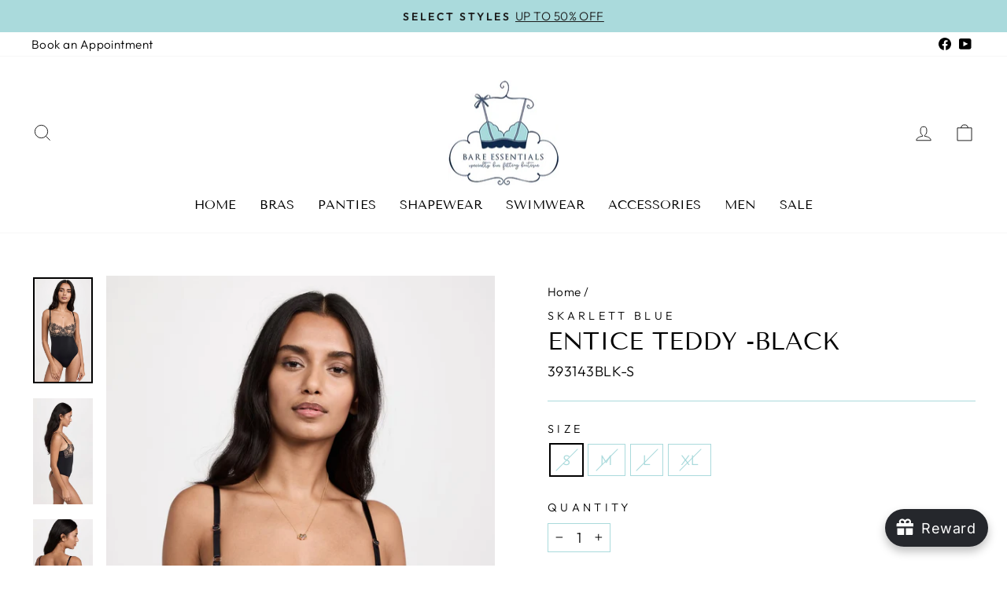

--- FILE ---
content_type: text/html; charset=utf-8
request_url: https://www.mybareshop.com/products/entice-teddy-black
body_size: 26699
content:
<!doctype html>
<html class="no-js" lang="en" dir="ltr">
<head>
  <!-- Added by AVADA Joy -->
  <script>
  window.AVADA_JOY = window.AVADA_JOY || {};
  window.AVADA_JOY.shopId = 'JqAB5nczAtTcPuQ5hy0M';
  window.AVADA_JOY.status = true;
  window.AVADA_JOY.account_enabled = true;
  window.AVADA_JOY.login_url = "\/account\/login";
  window.AVADA_JOY.register_url = "\/account\/register";
  window.AVADA_JOY.customer = {
    id: null,
    email: null,
    first_name: null,
    last_name: null,
    point: null
  };
</script>
  <!-- /Added by AVADA Joy -->

  
  <meta name="google-site-verification" content="nWbO5En8oxiYBZb-Ty5okL15ET2pZZCkZg9qk8heu5g" />
  
  <meta charset="utf-8">
  <meta http-equiv="X-UA-Compatible" content="IE=edge,chrome=1">
  <meta name="viewport" content="width=device-width,initial-scale=1">
  <meta name="theme-color" content="#aadadc">
  <link rel="canonical" href="https://www.mybareshop.com/products/entice-teddy-black">
  <link rel="preconnect" href="https://cdn.shopify.com">
  <link rel="preconnect" href="https://fonts.shopifycdn.com">
  <link rel="dns-prefetch" href="https://productreviews.shopifycdn.com">
  <link rel="dns-prefetch" href="https://ajax.googleapis.com">
  <link rel="dns-prefetch" href="https://maps.googleapis.com">
  <link rel="dns-prefetch" href="https://maps.gstatic.com"><link rel="shortcut icon" href="//www.mybareshop.com/cdn/shop/files/Screenshot_2021-12-06_131407_32x32.png?v=1638814467" type="image/png" /><title>Entice Teddy -Black
&ndash; My Bare Essentials
</title>
<meta name="description" content="Expanding our Entice collection with an alluring bodysuit that is perfect for staying in or dressing up. Made with stretch fabric and intricate lace detailing, this bodysuit was made to smoothe your curves and embrace your femininity.  Average coverage and light support Dramatic eyelash lace is paired with sleek fabric"><meta property="og:site_name" content="My Bare Essentials">
  <meta property="og:url" content="https://www.mybareshop.com/products/entice-teddy-black">
  <meta property="og:title" content="Entice Teddy -Black">
  <meta property="og:type" content="product">
  <meta property="og:description" content="Expanding our Entice collection with an alluring bodysuit that is perfect for staying in or dressing up. Made with stretch fabric and intricate lace detailing, this bodysuit was made to smoothe your curves and embrace your femininity.  Average coverage and light support Dramatic eyelash lace is paired with sleek fabric"><meta property="og:image" content="http://www.mybareshop.com/cdn/shop/products/skarl303931679e_1673196857683_2-0._QL90.jpg?v=1676735408">
    <meta property="og:image:secure_url" content="https://www.mybareshop.com/cdn/shop/products/skarl303931679e_1673196857683_2-0._QL90.jpg?v=1676735408">
    <meta property="og:image:width" content="1128">
    <meta property="og:image:height" content="2000"><meta name="twitter:site" content="@">
  <meta name="twitter:card" content="summary_large_image">
  <meta name="twitter:title" content="Entice Teddy -Black">
  <meta name="twitter:description" content="Expanding our Entice collection with an alluring bodysuit that is perfect for staying in or dressing up. Made with stretch fabric and intricate lace detailing, this bodysuit was made to smoothe your curves and embrace your femininity.  Average coverage and light support Dramatic eyelash lace is paired with sleek fabric">
<style data-shopify>@font-face {
  font-family: "Tenor Sans";
  font-weight: 400;
  font-style: normal;
  font-display: swap;
  src: url("//www.mybareshop.com/cdn/fonts/tenor_sans/tenorsans_n4.966071a72c28462a9256039d3e3dc5b0cf314f65.woff2") format("woff2"),
       url("//www.mybareshop.com/cdn/fonts/tenor_sans/tenorsans_n4.2282841d948f9649ba5c3cad6ea46df268141820.woff") format("woff");
}

  @font-face {
  font-family: Outfit;
  font-weight: 300;
  font-style: normal;
  font-display: swap;
  src: url("//www.mybareshop.com/cdn/fonts/outfit/outfit_n3.8c97ae4c4fac7c2ea467a6dc784857f4de7e0e37.woff2") format("woff2"),
       url("//www.mybareshop.com/cdn/fonts/outfit/outfit_n3.b50a189ccde91f9bceee88f207c18c09f0b62a7b.woff") format("woff");
}


  @font-face {
  font-family: Outfit;
  font-weight: 600;
  font-style: normal;
  font-display: swap;
  src: url("//www.mybareshop.com/cdn/fonts/outfit/outfit_n6.dfcbaa80187851df2e8384061616a8eaa1702fdc.woff2") format("woff2"),
       url("//www.mybareshop.com/cdn/fonts/outfit/outfit_n6.88384e9fc3e36038624caccb938f24ea8008a91d.woff") format("woff");
}

  
  
</style><link href="//www.mybareshop.com/cdn/shop/t/2/assets/theme.css?v=176769748273659230601699039445" rel="stylesheet" type="text/css" media="all" />
<style data-shopify>:root {
    --typeHeaderPrimary: "Tenor Sans";
    --typeHeaderFallback: sans-serif;
    --typeHeaderSize: 36px;
    --typeHeaderWeight: 400;
    --typeHeaderLineHeight: 1;
    --typeHeaderSpacing: 0.0em;

    --typeBasePrimary:Outfit;
    --typeBaseFallback:sans-serif;
    --typeBaseSize: 18px;
    --typeBaseWeight: 300;
    --typeBaseSpacing: 0.025em;
    --typeBaseLineHeight: 1.4;

    --typeCollectionTitle: 20px;

    --iconWeight: 2px;
    --iconLinecaps: miter;

    
      --buttonRadius: 0px;
    

    --colorGridOverlayOpacity: 0.1;
  }

  .placeholder-content {
    background-image: linear-gradient(100deg, #ffffff 40%, #f7f7f7 63%, #ffffff 79%);
  }</style><script>
    document.documentElement.className = document.documentElement.className.replace('no-js', 'js');

    window.theme = window.theme || {};
    theme.routes = {
      home: "/",
      cart: "/cart.js",
      cartPage: "/cart",
      cartAdd: "/cart/add.js",
      cartChange: "/cart/change.js"
    };
    theme.strings = {
      soldOut: "Sold Out",
      unavailable: "Unavailable",
      inStockLabel: "In stock, ready to ship",
      stockLabel: "Low stock - [count] items left",
      willNotShipUntil: "Ready to ship [date]",
      willBeInStockAfter: "Back in stock [date]",
      waitingForStock: "Inventory on the way",
      savePrice: "Save [saved_amount]",
      cartEmpty: "Your cart is currently empty.",
      cartTermsConfirmation: "You must agree with the terms and conditions of sales to check out",
      searchCollections: "Collections:",
      searchPages: "Pages:",
      searchArticles: "Articles:"
    };
    theme.settings = {
      dynamicVariantsEnable: true,
      cartType: "drawer",
      isCustomerTemplate: false,
      moneyFormat: "${{amount}}",
      saveType: "dollar",
      productImageSize: "portrait",
      productImageCover: true,
      predictiveSearch: true,
      predictiveSearchType: "product,article,page,collection",
      quickView: true,
      themeName: 'Impulse',
      themeVersion: "5.2.1"
    };
  </script>

  

  <!-- Avada Email Marketing Script -->
 

<script>window.AVADA_EM_POPUP_CACHE = 1670099559926;window.AVADA_EM_PUSH_CACHE = 1661291440746;</script>








        <script>
            const date = new Date();
            window.AVADA_EM = window.AVADA_EM || {};
            window.AVADA_EM.template = "product";
            window.AVADA_EM.shopId = 'pll1aHcR99jtsoVVq2HC';
            window.AVADA_EM.disablePopupScript = true;
            window.AVADA_EM.disableTrackingScript = true;
            window.AVADA_EM.disablePushScript = true;
            const params = new URL(document.location).searchParams;
            if (params.get('_avde') && params.get('redirectUrl')) {
              window.location.replace(params.get('redirectUrl'));
            }
            window.AVADA_EM.isTrackingEnabled = true;
            window.AVADA_EM.cart = {"note":null,"attributes":{},"original_total_price":0,"total_price":0,"total_discount":0,"total_weight":0.0,"item_count":0,"items":[],"requires_shipping":false,"currency":"USD","items_subtotal_price":0,"cart_level_discount_applications":[],"checkout_charge_amount":0};
        </script>
  <!-- /Avada Email Marketing Script -->

<script>window.performance && window.performance.mark && window.performance.mark('shopify.content_for_header.start');</script><meta name="google-site-verification" content="pkThROT1K53aYtbvRhgE7iNd42hQ_m00MMQB_7c-CEA">
<meta id="shopify-digital-wallet" name="shopify-digital-wallet" content="/55223091405/digital_wallets/dialog">
<meta name="shopify-checkout-api-token" content="332dff9f3d50a903c9e031d953b6dfa1">
<link rel="alternate" type="application/json+oembed" href="https://www.mybareshop.com/products/entice-teddy-black.oembed">
<script async="async" src="/checkouts/internal/preloads.js?locale=en-US"></script>
<link rel="preconnect" href="https://shop.app" crossorigin="anonymous">
<script async="async" src="https://shop.app/checkouts/internal/preloads.js?locale=en-US&shop_id=55223091405" crossorigin="anonymous"></script>
<script id="apple-pay-shop-capabilities" type="application/json">{"shopId":55223091405,"countryCode":"US","currencyCode":"USD","merchantCapabilities":["supports3DS"],"merchantId":"gid:\/\/shopify\/Shop\/55223091405","merchantName":"My Bare Essentials","requiredBillingContactFields":["postalAddress","email","phone"],"requiredShippingContactFields":["postalAddress","email","phone"],"shippingType":"shipping","supportedNetworks":["visa","masterCard","amex","discover","elo","jcb"],"total":{"type":"pending","label":"My Bare Essentials","amount":"1.00"},"shopifyPaymentsEnabled":true,"supportsSubscriptions":true}</script>
<script id="shopify-features" type="application/json">{"accessToken":"332dff9f3d50a903c9e031d953b6dfa1","betas":["rich-media-storefront-analytics"],"domain":"www.mybareshop.com","predictiveSearch":true,"shopId":55223091405,"locale":"en"}</script>
<script>var Shopify = Shopify || {};
Shopify.shop = "my-bare-shop.myshopify.com";
Shopify.locale = "en";
Shopify.currency = {"active":"USD","rate":"1.0"};
Shopify.country = "US";
Shopify.theme = {"name":"Impulse","id":126782406861,"schema_name":"Impulse","schema_version":"5.2.1","theme_store_id":857,"role":"main"};
Shopify.theme.handle = "null";
Shopify.theme.style = {"id":null,"handle":null};
Shopify.cdnHost = "www.mybareshop.com/cdn";
Shopify.routes = Shopify.routes || {};
Shopify.routes.root = "/";</script>
<script type="module">!function(o){(o.Shopify=o.Shopify||{}).modules=!0}(window);</script>
<script>!function(o){function n(){var o=[];function n(){o.push(Array.prototype.slice.apply(arguments))}return n.q=o,n}var t=o.Shopify=o.Shopify||{};t.loadFeatures=n(),t.autoloadFeatures=n()}(window);</script>
<script>
  window.ShopifyPay = window.ShopifyPay || {};
  window.ShopifyPay.apiHost = "shop.app\/pay";
  window.ShopifyPay.redirectState = null;
</script>
<script id="shop-js-analytics" type="application/json">{"pageType":"product"}</script>
<script defer="defer" async type="module" src="//www.mybareshop.com/cdn/shopifycloud/shop-js/modules/v2/client.init-shop-cart-sync_BT-GjEfc.en.esm.js"></script>
<script defer="defer" async type="module" src="//www.mybareshop.com/cdn/shopifycloud/shop-js/modules/v2/chunk.common_D58fp_Oc.esm.js"></script>
<script defer="defer" async type="module" src="//www.mybareshop.com/cdn/shopifycloud/shop-js/modules/v2/chunk.modal_xMitdFEc.esm.js"></script>
<script type="module">
  await import("//www.mybareshop.com/cdn/shopifycloud/shop-js/modules/v2/client.init-shop-cart-sync_BT-GjEfc.en.esm.js");
await import("//www.mybareshop.com/cdn/shopifycloud/shop-js/modules/v2/chunk.common_D58fp_Oc.esm.js");
await import("//www.mybareshop.com/cdn/shopifycloud/shop-js/modules/v2/chunk.modal_xMitdFEc.esm.js");

  window.Shopify.SignInWithShop?.initShopCartSync?.({"fedCMEnabled":true,"windoidEnabled":true});

</script>
<script defer="defer" async type="module" src="//www.mybareshop.com/cdn/shopifycloud/shop-js/modules/v2/client.payment-terms_Ci9AEqFq.en.esm.js"></script>
<script defer="defer" async type="module" src="//www.mybareshop.com/cdn/shopifycloud/shop-js/modules/v2/chunk.common_D58fp_Oc.esm.js"></script>
<script defer="defer" async type="module" src="//www.mybareshop.com/cdn/shopifycloud/shop-js/modules/v2/chunk.modal_xMitdFEc.esm.js"></script>
<script type="module">
  await import("//www.mybareshop.com/cdn/shopifycloud/shop-js/modules/v2/client.payment-terms_Ci9AEqFq.en.esm.js");
await import("//www.mybareshop.com/cdn/shopifycloud/shop-js/modules/v2/chunk.common_D58fp_Oc.esm.js");
await import("//www.mybareshop.com/cdn/shopifycloud/shop-js/modules/v2/chunk.modal_xMitdFEc.esm.js");

  
</script>
<script>
  window.Shopify = window.Shopify || {};
  if (!window.Shopify.featureAssets) window.Shopify.featureAssets = {};
  window.Shopify.featureAssets['shop-js'] = {"shop-cart-sync":["modules/v2/client.shop-cart-sync_DZOKe7Ll.en.esm.js","modules/v2/chunk.common_D58fp_Oc.esm.js","modules/v2/chunk.modal_xMitdFEc.esm.js"],"init-fed-cm":["modules/v2/client.init-fed-cm_B6oLuCjv.en.esm.js","modules/v2/chunk.common_D58fp_Oc.esm.js","modules/v2/chunk.modal_xMitdFEc.esm.js"],"shop-cash-offers":["modules/v2/client.shop-cash-offers_D2sdYoxE.en.esm.js","modules/v2/chunk.common_D58fp_Oc.esm.js","modules/v2/chunk.modal_xMitdFEc.esm.js"],"shop-login-button":["modules/v2/client.shop-login-button_QeVjl5Y3.en.esm.js","modules/v2/chunk.common_D58fp_Oc.esm.js","modules/v2/chunk.modal_xMitdFEc.esm.js"],"pay-button":["modules/v2/client.pay-button_DXTOsIq6.en.esm.js","modules/v2/chunk.common_D58fp_Oc.esm.js","modules/v2/chunk.modal_xMitdFEc.esm.js"],"shop-button":["modules/v2/client.shop-button_DQZHx9pm.en.esm.js","modules/v2/chunk.common_D58fp_Oc.esm.js","modules/v2/chunk.modal_xMitdFEc.esm.js"],"avatar":["modules/v2/client.avatar_BTnouDA3.en.esm.js"],"init-windoid":["modules/v2/client.init-windoid_CR1B-cfM.en.esm.js","modules/v2/chunk.common_D58fp_Oc.esm.js","modules/v2/chunk.modal_xMitdFEc.esm.js"],"init-shop-for-new-customer-accounts":["modules/v2/client.init-shop-for-new-customer-accounts_C_vY_xzh.en.esm.js","modules/v2/client.shop-login-button_QeVjl5Y3.en.esm.js","modules/v2/chunk.common_D58fp_Oc.esm.js","modules/v2/chunk.modal_xMitdFEc.esm.js"],"init-shop-email-lookup-coordinator":["modules/v2/client.init-shop-email-lookup-coordinator_BI7n9ZSv.en.esm.js","modules/v2/chunk.common_D58fp_Oc.esm.js","modules/v2/chunk.modal_xMitdFEc.esm.js"],"init-shop-cart-sync":["modules/v2/client.init-shop-cart-sync_BT-GjEfc.en.esm.js","modules/v2/chunk.common_D58fp_Oc.esm.js","modules/v2/chunk.modal_xMitdFEc.esm.js"],"shop-toast-manager":["modules/v2/client.shop-toast-manager_DiYdP3xc.en.esm.js","modules/v2/chunk.common_D58fp_Oc.esm.js","modules/v2/chunk.modal_xMitdFEc.esm.js"],"init-customer-accounts":["modules/v2/client.init-customer-accounts_D9ZNqS-Q.en.esm.js","modules/v2/client.shop-login-button_QeVjl5Y3.en.esm.js","modules/v2/chunk.common_D58fp_Oc.esm.js","modules/v2/chunk.modal_xMitdFEc.esm.js"],"init-customer-accounts-sign-up":["modules/v2/client.init-customer-accounts-sign-up_iGw4briv.en.esm.js","modules/v2/client.shop-login-button_QeVjl5Y3.en.esm.js","modules/v2/chunk.common_D58fp_Oc.esm.js","modules/v2/chunk.modal_xMitdFEc.esm.js"],"shop-follow-button":["modules/v2/client.shop-follow-button_CqMgW2wH.en.esm.js","modules/v2/chunk.common_D58fp_Oc.esm.js","modules/v2/chunk.modal_xMitdFEc.esm.js"],"checkout-modal":["modules/v2/client.checkout-modal_xHeaAweL.en.esm.js","modules/v2/chunk.common_D58fp_Oc.esm.js","modules/v2/chunk.modal_xMitdFEc.esm.js"],"shop-login":["modules/v2/client.shop-login_D91U-Q7h.en.esm.js","modules/v2/chunk.common_D58fp_Oc.esm.js","modules/v2/chunk.modal_xMitdFEc.esm.js"],"lead-capture":["modules/v2/client.lead-capture_BJmE1dJe.en.esm.js","modules/v2/chunk.common_D58fp_Oc.esm.js","modules/v2/chunk.modal_xMitdFEc.esm.js"],"payment-terms":["modules/v2/client.payment-terms_Ci9AEqFq.en.esm.js","modules/v2/chunk.common_D58fp_Oc.esm.js","modules/v2/chunk.modal_xMitdFEc.esm.js"]};
</script>
<script>(function() {
  var isLoaded = false;
  function asyncLoad() {
    if (isLoaded) return;
    isLoaded = true;
    var urls = ["https:\/\/joy.avada.io\/scripttag\/avada-joy.min.js?shop=my-bare-shop.myshopify.com","https:\/\/assets1.adroll.com\/shopify\/latest\/j\/shopify_rolling_bootstrap_v2.js?adroll_adv_id=2XZA2HKN5ZHQZEGGJ4ZPOU\u0026adroll_pix_id=VE4BZRTVF5DCBFLYVPGLX6\u0026shop=my-bare-shop.myshopify.com","https:\/\/static.klaviyo.com\/onsite\/js\/SVCTe4\/klaviyo.js?company_id=SVCTe4\u0026shop=my-bare-shop.myshopify.com"];
    for (var i = 0; i < urls.length; i++) {
      var s = document.createElement('script');
      s.type = 'text/javascript';
      s.async = true;
      s.src = urls[i];
      var x = document.getElementsByTagName('script')[0];
      x.parentNode.insertBefore(s, x);
    }
  };
  if(window.attachEvent) {
    window.attachEvent('onload', asyncLoad);
  } else {
    window.addEventListener('load', asyncLoad, false);
  }
})();</script>
<script id="__st">var __st={"a":55223091405,"offset":-18000,"reqid":"bab77d32-9787-43b9-b35b-861ea9017f66-1769088037","pageurl":"www.mybareshop.com\/products\/entice-teddy-black","u":"8e76f41bb3b6","p":"product","rtyp":"product","rid":7176832221389};</script>
<script>window.ShopifyPaypalV4VisibilityTracking = true;</script>
<script id="captcha-bootstrap">!function(){'use strict';const t='contact',e='account',n='new_comment',o=[[t,t],['blogs',n],['comments',n],[t,'customer']],c=[[e,'customer_login'],[e,'guest_login'],[e,'recover_customer_password'],[e,'create_customer']],r=t=>t.map((([t,e])=>`form[action*='/${t}']:not([data-nocaptcha='true']) input[name='form_type'][value='${e}']`)).join(','),a=t=>()=>t?[...document.querySelectorAll(t)].map((t=>t.form)):[];function s(){const t=[...o],e=r(t);return a(e)}const i='password',u='form_key',d=['recaptcha-v3-token','g-recaptcha-response','h-captcha-response',i],f=()=>{try{return window.sessionStorage}catch{return}},m='__shopify_v',_=t=>t.elements[u];function p(t,e,n=!1){try{const o=window.sessionStorage,c=JSON.parse(o.getItem(e)),{data:r}=function(t){const{data:e,action:n}=t;return t[m]||n?{data:e,action:n}:{data:t,action:n}}(c);for(const[e,n]of Object.entries(r))t.elements[e]&&(t.elements[e].value=n);n&&o.removeItem(e)}catch(o){console.error('form repopulation failed',{error:o})}}const l='form_type',E='cptcha';function T(t){t.dataset[E]=!0}const w=window,h=w.document,L='Shopify',v='ce_forms',y='captcha';let A=!1;((t,e)=>{const n=(g='f06e6c50-85a8-45c8-87d0-21a2b65856fe',I='https://cdn.shopify.com/shopifycloud/storefront-forms-hcaptcha/ce_storefront_forms_captcha_hcaptcha.v1.5.2.iife.js',D={infoText:'Protected by hCaptcha',privacyText:'Privacy',termsText:'Terms'},(t,e,n)=>{const o=w[L][v],c=o.bindForm;if(c)return c(t,g,e,D).then(n);var r;o.q.push([[t,g,e,D],n]),r=I,A||(h.body.append(Object.assign(h.createElement('script'),{id:'captcha-provider',async:!0,src:r})),A=!0)});var g,I,D;w[L]=w[L]||{},w[L][v]=w[L][v]||{},w[L][v].q=[],w[L][y]=w[L][y]||{},w[L][y].protect=function(t,e){n(t,void 0,e),T(t)},Object.freeze(w[L][y]),function(t,e,n,w,h,L){const[v,y,A,g]=function(t,e,n){const i=e?o:[],u=t?c:[],d=[...i,...u],f=r(d),m=r(i),_=r(d.filter((([t,e])=>n.includes(e))));return[a(f),a(m),a(_),s()]}(w,h,L),I=t=>{const e=t.target;return e instanceof HTMLFormElement?e:e&&e.form},D=t=>v().includes(t);t.addEventListener('submit',(t=>{const e=I(t);if(!e)return;const n=D(e)&&!e.dataset.hcaptchaBound&&!e.dataset.recaptchaBound,o=_(e),c=g().includes(e)&&(!o||!o.value);(n||c)&&t.preventDefault(),c&&!n&&(function(t){try{if(!f())return;!function(t){const e=f();if(!e)return;const n=_(t);if(!n)return;const o=n.value;o&&e.removeItem(o)}(t);const e=Array.from(Array(32),(()=>Math.random().toString(36)[2])).join('');!function(t,e){_(t)||t.append(Object.assign(document.createElement('input'),{type:'hidden',name:u})),t.elements[u].value=e}(t,e),function(t,e){const n=f();if(!n)return;const o=[...t.querySelectorAll(`input[type='${i}']`)].map((({name:t})=>t)),c=[...d,...o],r={};for(const[a,s]of new FormData(t).entries())c.includes(a)||(r[a]=s);n.setItem(e,JSON.stringify({[m]:1,action:t.action,data:r}))}(t,e)}catch(e){console.error('failed to persist form',e)}}(e),e.submit())}));const S=(t,e)=>{t&&!t.dataset[E]&&(n(t,e.some((e=>e===t))),T(t))};for(const o of['focusin','change'])t.addEventListener(o,(t=>{const e=I(t);D(e)&&S(e,y())}));const B=e.get('form_key'),M=e.get(l),P=B&&M;t.addEventListener('DOMContentLoaded',(()=>{const t=y();if(P)for(const e of t)e.elements[l].value===M&&p(e,B);[...new Set([...A(),...v().filter((t=>'true'===t.dataset.shopifyCaptcha))])].forEach((e=>S(e,t)))}))}(h,new URLSearchParams(w.location.search),n,t,e,['guest_login'])})(!0,!0)}();</script>
<script integrity="sha256-4kQ18oKyAcykRKYeNunJcIwy7WH5gtpwJnB7kiuLZ1E=" data-source-attribution="shopify.loadfeatures" defer="defer" src="//www.mybareshop.com/cdn/shopifycloud/storefront/assets/storefront/load_feature-a0a9edcb.js" crossorigin="anonymous"></script>
<script crossorigin="anonymous" defer="defer" src="//www.mybareshop.com/cdn/shopifycloud/storefront/assets/shopify_pay/storefront-65b4c6d7.js?v=20250812"></script>
<script data-source-attribution="shopify.dynamic_checkout.dynamic.init">var Shopify=Shopify||{};Shopify.PaymentButton=Shopify.PaymentButton||{isStorefrontPortableWallets:!0,init:function(){window.Shopify.PaymentButton.init=function(){};var t=document.createElement("script");t.src="https://www.mybareshop.com/cdn/shopifycloud/portable-wallets/latest/portable-wallets.en.js",t.type="module",document.head.appendChild(t)}};
</script>
<script data-source-attribution="shopify.dynamic_checkout.buyer_consent">
  function portableWalletsHideBuyerConsent(e){var t=document.getElementById("shopify-buyer-consent"),n=document.getElementById("shopify-subscription-policy-button");t&&n&&(t.classList.add("hidden"),t.setAttribute("aria-hidden","true"),n.removeEventListener("click",e))}function portableWalletsShowBuyerConsent(e){var t=document.getElementById("shopify-buyer-consent"),n=document.getElementById("shopify-subscription-policy-button");t&&n&&(t.classList.remove("hidden"),t.removeAttribute("aria-hidden"),n.addEventListener("click",e))}window.Shopify?.PaymentButton&&(window.Shopify.PaymentButton.hideBuyerConsent=portableWalletsHideBuyerConsent,window.Shopify.PaymentButton.showBuyerConsent=portableWalletsShowBuyerConsent);
</script>
<script>
  function portableWalletsCleanup(e){e&&e.src&&console.error("Failed to load portable wallets script "+e.src);var t=document.querySelectorAll("shopify-accelerated-checkout .shopify-payment-button__skeleton, shopify-accelerated-checkout-cart .wallet-cart-button__skeleton"),e=document.getElementById("shopify-buyer-consent");for(let e=0;e<t.length;e++)t[e].remove();e&&e.remove()}function portableWalletsNotLoadedAsModule(e){e instanceof ErrorEvent&&"string"==typeof e.message&&e.message.includes("import.meta")&&"string"==typeof e.filename&&e.filename.includes("portable-wallets")&&(window.removeEventListener("error",portableWalletsNotLoadedAsModule),window.Shopify.PaymentButton.failedToLoad=e,"loading"===document.readyState?document.addEventListener("DOMContentLoaded",window.Shopify.PaymentButton.init):window.Shopify.PaymentButton.init())}window.addEventListener("error",portableWalletsNotLoadedAsModule);
</script>

<script type="module" src="https://www.mybareshop.com/cdn/shopifycloud/portable-wallets/latest/portable-wallets.en.js" onError="portableWalletsCleanup(this)" crossorigin="anonymous"></script>
<script nomodule>
  document.addEventListener("DOMContentLoaded", portableWalletsCleanup);
</script>

<link id="shopify-accelerated-checkout-styles" rel="stylesheet" media="screen" href="https://www.mybareshop.com/cdn/shopifycloud/portable-wallets/latest/accelerated-checkout-backwards-compat.css" crossorigin="anonymous">
<style id="shopify-accelerated-checkout-cart">
        #shopify-buyer-consent {
  margin-top: 1em;
  display: inline-block;
  width: 100%;
}

#shopify-buyer-consent.hidden {
  display: none;
}

#shopify-subscription-policy-button {
  background: none;
  border: none;
  padding: 0;
  text-decoration: underline;
  font-size: inherit;
  cursor: pointer;
}

#shopify-subscription-policy-button::before {
  box-shadow: none;
}

      </style>

<script>window.performance && window.performance.mark && window.performance.mark('shopify.content_for_header.end');</script>

  <script src="//www.mybareshop.com/cdn/shop/t/2/assets/vendor-scripts-v10.js" defer="defer"></script><script src="//www.mybareshop.com/cdn/shop/t/2/assets/theme.js?v=61697690959979324581637694473" defer="defer"></script><meta name="google-site-verification" content="pkThROT1K53aYtbvRhgE7iNd42hQ_m00MMQB_7c-CEA" />
  <!-- Global site tag (gtag.js) - Google Ads: 871089983 -->
<script async src="https://www.googletagmanager.com/gtag/js?id=AW-871089983"></script>
<script>
  window.dataLayer = window.dataLayer || [];
  function gtag(){dataLayer.push(arguments);}
  gtag('js', new Date());

  gtag('config', 'AW-871089983');
</script>

<link href="https://monorail-edge.shopifysvc.com" rel="dns-prefetch">
<script>(function(){if ("sendBeacon" in navigator && "performance" in window) {try {var session_token_from_headers = performance.getEntriesByType('navigation')[0].serverTiming.find(x => x.name == '_s').description;} catch {var session_token_from_headers = undefined;}var session_cookie_matches = document.cookie.match(/_shopify_s=([^;]*)/);var session_token_from_cookie = session_cookie_matches && session_cookie_matches.length === 2 ? session_cookie_matches[1] : "";var session_token = session_token_from_headers || session_token_from_cookie || "";function handle_abandonment_event(e) {var entries = performance.getEntries().filter(function(entry) {return /monorail-edge.shopifysvc.com/.test(entry.name);});if (!window.abandonment_tracked && entries.length === 0) {window.abandonment_tracked = true;var currentMs = Date.now();var navigation_start = performance.timing.navigationStart;var payload = {shop_id: 55223091405,url: window.location.href,navigation_start,duration: currentMs - navigation_start,session_token,page_type: "product"};window.navigator.sendBeacon("https://monorail-edge.shopifysvc.com/v1/produce", JSON.stringify({schema_id: "online_store_buyer_site_abandonment/1.1",payload: payload,metadata: {event_created_at_ms: currentMs,event_sent_at_ms: currentMs}}));}}window.addEventListener('pagehide', handle_abandonment_event);}}());</script>
<script id="web-pixels-manager-setup">(function e(e,d,r,n,o){if(void 0===o&&(o={}),!Boolean(null===(a=null===(i=window.Shopify)||void 0===i?void 0:i.analytics)||void 0===a?void 0:a.replayQueue)){var i,a;window.Shopify=window.Shopify||{};var t=window.Shopify;t.analytics=t.analytics||{};var s=t.analytics;s.replayQueue=[],s.publish=function(e,d,r){return s.replayQueue.push([e,d,r]),!0};try{self.performance.mark("wpm:start")}catch(e){}var l=function(){var e={modern:/Edge?\/(1{2}[4-9]|1[2-9]\d|[2-9]\d{2}|\d{4,})\.\d+(\.\d+|)|Firefox\/(1{2}[4-9]|1[2-9]\d|[2-9]\d{2}|\d{4,})\.\d+(\.\d+|)|Chrom(ium|e)\/(9{2}|\d{3,})\.\d+(\.\d+|)|(Maci|X1{2}).+ Version\/(15\.\d+|(1[6-9]|[2-9]\d|\d{3,})\.\d+)([,.]\d+|)( \(\w+\)|)( Mobile\/\w+|) Safari\/|Chrome.+OPR\/(9{2}|\d{3,})\.\d+\.\d+|(CPU[ +]OS|iPhone[ +]OS|CPU[ +]iPhone|CPU IPhone OS|CPU iPad OS)[ +]+(15[._]\d+|(1[6-9]|[2-9]\d|\d{3,})[._]\d+)([._]\d+|)|Android:?[ /-](13[3-9]|1[4-9]\d|[2-9]\d{2}|\d{4,})(\.\d+|)(\.\d+|)|Android.+Firefox\/(13[5-9]|1[4-9]\d|[2-9]\d{2}|\d{4,})\.\d+(\.\d+|)|Android.+Chrom(ium|e)\/(13[3-9]|1[4-9]\d|[2-9]\d{2}|\d{4,})\.\d+(\.\d+|)|SamsungBrowser\/([2-9]\d|\d{3,})\.\d+/,legacy:/Edge?\/(1[6-9]|[2-9]\d|\d{3,})\.\d+(\.\d+|)|Firefox\/(5[4-9]|[6-9]\d|\d{3,})\.\d+(\.\d+|)|Chrom(ium|e)\/(5[1-9]|[6-9]\d|\d{3,})\.\d+(\.\d+|)([\d.]+$|.*Safari\/(?![\d.]+ Edge\/[\d.]+$))|(Maci|X1{2}).+ Version\/(10\.\d+|(1[1-9]|[2-9]\d|\d{3,})\.\d+)([,.]\d+|)( \(\w+\)|)( Mobile\/\w+|) Safari\/|Chrome.+OPR\/(3[89]|[4-9]\d|\d{3,})\.\d+\.\d+|(CPU[ +]OS|iPhone[ +]OS|CPU[ +]iPhone|CPU IPhone OS|CPU iPad OS)[ +]+(10[._]\d+|(1[1-9]|[2-9]\d|\d{3,})[._]\d+)([._]\d+|)|Android:?[ /-](13[3-9]|1[4-9]\d|[2-9]\d{2}|\d{4,})(\.\d+|)(\.\d+|)|Mobile Safari.+OPR\/([89]\d|\d{3,})\.\d+\.\d+|Android.+Firefox\/(13[5-9]|1[4-9]\d|[2-9]\d{2}|\d{4,})\.\d+(\.\d+|)|Android.+Chrom(ium|e)\/(13[3-9]|1[4-9]\d|[2-9]\d{2}|\d{4,})\.\d+(\.\d+|)|Android.+(UC? ?Browser|UCWEB|U3)[ /]?(15\.([5-9]|\d{2,})|(1[6-9]|[2-9]\d|\d{3,})\.\d+)\.\d+|SamsungBrowser\/(5\.\d+|([6-9]|\d{2,})\.\d+)|Android.+MQ{2}Browser\/(14(\.(9|\d{2,})|)|(1[5-9]|[2-9]\d|\d{3,})(\.\d+|))(\.\d+|)|K[Aa][Ii]OS\/(3\.\d+|([4-9]|\d{2,})\.\d+)(\.\d+|)/},d=e.modern,r=e.legacy,n=navigator.userAgent;return n.match(d)?"modern":n.match(r)?"legacy":"unknown"}(),u="modern"===l?"modern":"legacy",c=(null!=n?n:{modern:"",legacy:""})[u],f=function(e){return[e.baseUrl,"/wpm","/b",e.hashVersion,"modern"===e.buildTarget?"m":"l",".js"].join("")}({baseUrl:d,hashVersion:r,buildTarget:u}),m=function(e){var d=e.version,r=e.bundleTarget,n=e.surface,o=e.pageUrl,i=e.monorailEndpoint;return{emit:function(e){var a=e.status,t=e.errorMsg,s=(new Date).getTime(),l=JSON.stringify({metadata:{event_sent_at_ms:s},events:[{schema_id:"web_pixels_manager_load/3.1",payload:{version:d,bundle_target:r,page_url:o,status:a,surface:n,error_msg:t},metadata:{event_created_at_ms:s}}]});if(!i)return console&&console.warn&&console.warn("[Web Pixels Manager] No Monorail endpoint provided, skipping logging."),!1;try{return self.navigator.sendBeacon.bind(self.navigator)(i,l)}catch(e){}var u=new XMLHttpRequest;try{return u.open("POST",i,!0),u.setRequestHeader("Content-Type","text/plain"),u.send(l),!0}catch(e){return console&&console.warn&&console.warn("[Web Pixels Manager] Got an unhandled error while logging to Monorail."),!1}}}}({version:r,bundleTarget:l,surface:e.surface,pageUrl:self.location.href,monorailEndpoint:e.monorailEndpoint});try{o.browserTarget=l,function(e){var d=e.src,r=e.async,n=void 0===r||r,o=e.onload,i=e.onerror,a=e.sri,t=e.scriptDataAttributes,s=void 0===t?{}:t,l=document.createElement("script"),u=document.querySelector("head"),c=document.querySelector("body");if(l.async=n,l.src=d,a&&(l.integrity=a,l.crossOrigin="anonymous"),s)for(var f in s)if(Object.prototype.hasOwnProperty.call(s,f))try{l.dataset[f]=s[f]}catch(e){}if(o&&l.addEventListener("load",o),i&&l.addEventListener("error",i),u)u.appendChild(l);else{if(!c)throw new Error("Did not find a head or body element to append the script");c.appendChild(l)}}({src:f,async:!0,onload:function(){if(!function(){var e,d;return Boolean(null===(d=null===(e=window.Shopify)||void 0===e?void 0:e.analytics)||void 0===d?void 0:d.initialized)}()){var d=window.webPixelsManager.init(e)||void 0;if(d){var r=window.Shopify.analytics;r.replayQueue.forEach((function(e){var r=e[0],n=e[1],o=e[2];d.publishCustomEvent(r,n,o)})),r.replayQueue=[],r.publish=d.publishCustomEvent,r.visitor=d.visitor,r.initialized=!0}}},onerror:function(){return m.emit({status:"failed",errorMsg:"".concat(f," has failed to load")})},sri:function(e){var d=/^sha384-[A-Za-z0-9+/=]+$/;return"string"==typeof e&&d.test(e)}(c)?c:"",scriptDataAttributes:o}),m.emit({status:"loading"})}catch(e){m.emit({status:"failed",errorMsg:(null==e?void 0:e.message)||"Unknown error"})}}})({shopId: 55223091405,storefrontBaseUrl: "https://www.mybareshop.com",extensionsBaseUrl: "https://extensions.shopifycdn.com/cdn/shopifycloud/web-pixels-manager",monorailEndpoint: "https://monorail-edge.shopifysvc.com/unstable/produce_batch",surface: "storefront-renderer",enabledBetaFlags: ["2dca8a86"],webPixelsConfigList: [{"id":"522551501","configuration":"{\"accountID\":\"SVCTe4\",\"webPixelConfig\":\"eyJlbmFibGVBZGRlZFRvQ2FydEV2ZW50cyI6IHRydWV9\"}","eventPayloadVersion":"v1","runtimeContext":"STRICT","scriptVersion":"524f6c1ee37bacdca7657a665bdca589","type":"APP","apiClientId":123074,"privacyPurposes":["ANALYTICS","MARKETING"],"dataSharingAdjustments":{"protectedCustomerApprovalScopes":["read_customer_address","read_customer_email","read_customer_name","read_customer_personal_data","read_customer_phone"]}},{"id":"264929485","configuration":"{\"config\":\"{\\\"pixel_id\\\":\\\"AW-871089983\\\",\\\"target_country\\\":\\\"US\\\",\\\"gtag_events\\\":[{\\\"type\\\":\\\"search\\\",\\\"action_label\\\":\\\"AW-871089983\\\/GxAwCOLlg94DEL-Or58D\\\"},{\\\"type\\\":\\\"begin_checkout\\\",\\\"action_label\\\":\\\"AW-871089983\\\/0FSzCN_lg94DEL-Or58D\\\"},{\\\"type\\\":\\\"view_item\\\",\\\"action_label\\\":[\\\"AW-871089983\\\/sgDHCNnlg94DEL-Or58D\\\",\\\"MC-KXZNFR0QM0\\\"]},{\\\"type\\\":\\\"purchase\\\",\\\"action_label\\\":[\\\"AW-871089983\\\/DY8kCNblg94DEL-Or58D\\\",\\\"MC-KXZNFR0QM0\\\"]},{\\\"type\\\":\\\"page_view\\\",\\\"action_label\\\":[\\\"AW-871089983\\\/Lb8UCNPlg94DEL-Or58D\\\",\\\"MC-KXZNFR0QM0\\\"]},{\\\"type\\\":\\\"add_payment_info\\\",\\\"action_label\\\":\\\"AW-871089983\\\/CTs_CPPng94DEL-Or58D\\\"},{\\\"type\\\":\\\"add_to_cart\\\",\\\"action_label\\\":\\\"AW-871089983\\\/BaBiCNzlg94DEL-Or58D\\\"}],\\\"enable_monitoring_mode\\\":false}\"}","eventPayloadVersion":"v1","runtimeContext":"OPEN","scriptVersion":"b2a88bafab3e21179ed38636efcd8a93","type":"APP","apiClientId":1780363,"privacyPurposes":[],"dataSharingAdjustments":{"protectedCustomerApprovalScopes":["read_customer_address","read_customer_email","read_customer_name","read_customer_personal_data","read_customer_phone"]}},{"id":"32342221","eventPayloadVersion":"v1","runtimeContext":"LAX","scriptVersion":"1","type":"CUSTOM","privacyPurposes":["ANALYTICS"],"name":"Google Analytics tag (migrated)"},{"id":"shopify-app-pixel","configuration":"{}","eventPayloadVersion":"v1","runtimeContext":"STRICT","scriptVersion":"0450","apiClientId":"shopify-pixel","type":"APP","privacyPurposes":["ANALYTICS","MARKETING"]},{"id":"shopify-custom-pixel","eventPayloadVersion":"v1","runtimeContext":"LAX","scriptVersion":"0450","apiClientId":"shopify-pixel","type":"CUSTOM","privacyPurposes":["ANALYTICS","MARKETING"]}],isMerchantRequest: false,initData: {"shop":{"name":"My Bare Essentials","paymentSettings":{"currencyCode":"USD"},"myshopifyDomain":"my-bare-shop.myshopify.com","countryCode":"US","storefrontUrl":"https:\/\/www.mybareshop.com"},"customer":null,"cart":null,"checkout":null,"productVariants":[{"price":{"amount":72.0,"currencyCode":"USD"},"product":{"title":"Entice Teddy -Black","vendor":"Skarlett Blue","id":"7176832221389","untranslatedTitle":"Entice Teddy -Black","url":"\/products\/entice-teddy-black","type":""},"id":"41505792458957","image":{"src":"\/\/www.mybareshop.com\/cdn\/shop\/products\/skarl303931679e_1673196857683_2-0._QL90.jpg?v=1676735408"},"sku":"393143BLK-S","title":"S","untranslatedTitle":"S"},{"price":{"amount":72.0,"currencyCode":"USD"},"product":{"title":"Entice Teddy -Black","vendor":"Skarlett Blue","id":"7176832221389","untranslatedTitle":"Entice Teddy -Black","url":"\/products\/entice-teddy-black","type":""},"id":"41505792491725","image":{"src":"\/\/www.mybareshop.com\/cdn\/shop\/products\/skarl303931679e_1673196857683_2-0._QL90.jpg?v=1676735408"},"sku":"393143BLK-M","title":"M","untranslatedTitle":"M"},{"price":{"amount":72.0,"currencyCode":"USD"},"product":{"title":"Entice Teddy -Black","vendor":"Skarlett Blue","id":"7176832221389","untranslatedTitle":"Entice Teddy -Black","url":"\/products\/entice-teddy-black","type":""},"id":"41505792524493","image":{"src":"\/\/www.mybareshop.com\/cdn\/shop\/products\/skarl303931679e_1673196857683_2-0._QL90.jpg?v=1676735408"},"sku":"393143BLK-L","title":"L","untranslatedTitle":"L"},{"price":{"amount":72.0,"currencyCode":"USD"},"product":{"title":"Entice Teddy -Black","vendor":"Skarlett Blue","id":"7176832221389","untranslatedTitle":"Entice Teddy -Black","url":"\/products\/entice-teddy-black","type":""},"id":"41505792557261","image":{"src":"\/\/www.mybareshop.com\/cdn\/shop\/products\/skarl303931679e_1673196857683_2-0._QL90.jpg?v=1676735408"},"sku":"393143BLK-XL","title":"XL","untranslatedTitle":"XL"}],"purchasingCompany":null},},"https://www.mybareshop.com/cdn","fcfee988w5aeb613cpc8e4bc33m6693e112",{"modern":"","legacy":""},{"shopId":"55223091405","storefrontBaseUrl":"https:\/\/www.mybareshop.com","extensionBaseUrl":"https:\/\/extensions.shopifycdn.com\/cdn\/shopifycloud\/web-pixels-manager","surface":"storefront-renderer","enabledBetaFlags":"[\"2dca8a86\"]","isMerchantRequest":"false","hashVersion":"fcfee988w5aeb613cpc8e4bc33m6693e112","publish":"custom","events":"[[\"page_viewed\",{}],[\"product_viewed\",{\"productVariant\":{\"price\":{\"amount\":72.0,\"currencyCode\":\"USD\"},\"product\":{\"title\":\"Entice Teddy -Black\",\"vendor\":\"Skarlett Blue\",\"id\":\"7176832221389\",\"untranslatedTitle\":\"Entice Teddy -Black\",\"url\":\"\/products\/entice-teddy-black\",\"type\":\"\"},\"id\":\"41505792458957\",\"image\":{\"src\":\"\/\/www.mybareshop.com\/cdn\/shop\/products\/skarl303931679e_1673196857683_2-0._QL90.jpg?v=1676735408\"},\"sku\":\"393143BLK-S\",\"title\":\"S\",\"untranslatedTitle\":\"S\"}}]]"});</script><script>
  window.ShopifyAnalytics = window.ShopifyAnalytics || {};
  window.ShopifyAnalytics.meta = window.ShopifyAnalytics.meta || {};
  window.ShopifyAnalytics.meta.currency = 'USD';
  var meta = {"product":{"id":7176832221389,"gid":"gid:\/\/shopify\/Product\/7176832221389","vendor":"Skarlett Blue","type":"","handle":"entice-teddy-black","variants":[{"id":41505792458957,"price":7200,"name":"Entice Teddy -Black - S","public_title":"S","sku":"393143BLK-S"},{"id":41505792491725,"price":7200,"name":"Entice Teddy -Black - M","public_title":"M","sku":"393143BLK-M"},{"id":41505792524493,"price":7200,"name":"Entice Teddy -Black - L","public_title":"L","sku":"393143BLK-L"},{"id":41505792557261,"price":7200,"name":"Entice Teddy -Black - XL","public_title":"XL","sku":"393143BLK-XL"}],"remote":false},"page":{"pageType":"product","resourceType":"product","resourceId":7176832221389,"requestId":"bab77d32-9787-43b9-b35b-861ea9017f66-1769088037"}};
  for (var attr in meta) {
    window.ShopifyAnalytics.meta[attr] = meta[attr];
  }
</script>
<script class="analytics">
  (function () {
    var customDocumentWrite = function(content) {
      var jquery = null;

      if (window.jQuery) {
        jquery = window.jQuery;
      } else if (window.Checkout && window.Checkout.$) {
        jquery = window.Checkout.$;
      }

      if (jquery) {
        jquery('body').append(content);
      }
    };

    var hasLoggedConversion = function(token) {
      if (token) {
        return document.cookie.indexOf('loggedConversion=' + token) !== -1;
      }
      return false;
    }

    var setCookieIfConversion = function(token) {
      if (token) {
        var twoMonthsFromNow = new Date(Date.now());
        twoMonthsFromNow.setMonth(twoMonthsFromNow.getMonth() + 2);

        document.cookie = 'loggedConversion=' + token + '; expires=' + twoMonthsFromNow;
      }
    }

    var trekkie = window.ShopifyAnalytics.lib = window.trekkie = window.trekkie || [];
    if (trekkie.integrations) {
      return;
    }
    trekkie.methods = [
      'identify',
      'page',
      'ready',
      'track',
      'trackForm',
      'trackLink'
    ];
    trekkie.factory = function(method) {
      return function() {
        var args = Array.prototype.slice.call(arguments);
        args.unshift(method);
        trekkie.push(args);
        return trekkie;
      };
    };
    for (var i = 0; i < trekkie.methods.length; i++) {
      var key = trekkie.methods[i];
      trekkie[key] = trekkie.factory(key);
    }
    trekkie.load = function(config) {
      trekkie.config = config || {};
      trekkie.config.initialDocumentCookie = document.cookie;
      var first = document.getElementsByTagName('script')[0];
      var script = document.createElement('script');
      script.type = 'text/javascript';
      script.onerror = function(e) {
        var scriptFallback = document.createElement('script');
        scriptFallback.type = 'text/javascript';
        scriptFallback.onerror = function(error) {
                var Monorail = {
      produce: function produce(monorailDomain, schemaId, payload) {
        var currentMs = new Date().getTime();
        var event = {
          schema_id: schemaId,
          payload: payload,
          metadata: {
            event_created_at_ms: currentMs,
            event_sent_at_ms: currentMs
          }
        };
        return Monorail.sendRequest("https://" + monorailDomain + "/v1/produce", JSON.stringify(event));
      },
      sendRequest: function sendRequest(endpointUrl, payload) {
        // Try the sendBeacon API
        if (window && window.navigator && typeof window.navigator.sendBeacon === 'function' && typeof window.Blob === 'function' && !Monorail.isIos12()) {
          var blobData = new window.Blob([payload], {
            type: 'text/plain'
          });

          if (window.navigator.sendBeacon(endpointUrl, blobData)) {
            return true;
          } // sendBeacon was not successful

        } // XHR beacon

        var xhr = new XMLHttpRequest();

        try {
          xhr.open('POST', endpointUrl);
          xhr.setRequestHeader('Content-Type', 'text/plain');
          xhr.send(payload);
        } catch (e) {
          console.log(e);
        }

        return false;
      },
      isIos12: function isIos12() {
        return window.navigator.userAgent.lastIndexOf('iPhone; CPU iPhone OS 12_') !== -1 || window.navigator.userAgent.lastIndexOf('iPad; CPU OS 12_') !== -1;
      }
    };
    Monorail.produce('monorail-edge.shopifysvc.com',
      'trekkie_storefront_load_errors/1.1',
      {shop_id: 55223091405,
      theme_id: 126782406861,
      app_name: "storefront",
      context_url: window.location.href,
      source_url: "//www.mybareshop.com/cdn/s/trekkie.storefront.1bbfab421998800ff09850b62e84b8915387986d.min.js"});

        };
        scriptFallback.async = true;
        scriptFallback.src = '//www.mybareshop.com/cdn/s/trekkie.storefront.1bbfab421998800ff09850b62e84b8915387986d.min.js';
        first.parentNode.insertBefore(scriptFallback, first);
      };
      script.async = true;
      script.src = '//www.mybareshop.com/cdn/s/trekkie.storefront.1bbfab421998800ff09850b62e84b8915387986d.min.js';
      first.parentNode.insertBefore(script, first);
    };
    trekkie.load(
      {"Trekkie":{"appName":"storefront","development":false,"defaultAttributes":{"shopId":55223091405,"isMerchantRequest":null,"themeId":126782406861,"themeCityHash":"10632057303752494120","contentLanguage":"en","currency":"USD","eventMetadataId":"685eb45e-c879-4edb-817a-f268314d1bca"},"isServerSideCookieWritingEnabled":true,"monorailRegion":"shop_domain","enabledBetaFlags":["65f19447"]},"Session Attribution":{},"S2S":{"facebookCapiEnabled":true,"source":"trekkie-storefront-renderer","apiClientId":580111}}
    );

    var loaded = false;
    trekkie.ready(function() {
      if (loaded) return;
      loaded = true;

      window.ShopifyAnalytics.lib = window.trekkie;

      var originalDocumentWrite = document.write;
      document.write = customDocumentWrite;
      try { window.ShopifyAnalytics.merchantGoogleAnalytics.call(this); } catch(error) {};
      document.write = originalDocumentWrite;

      window.ShopifyAnalytics.lib.page(null,{"pageType":"product","resourceType":"product","resourceId":7176832221389,"requestId":"bab77d32-9787-43b9-b35b-861ea9017f66-1769088037","shopifyEmitted":true});

      var match = window.location.pathname.match(/checkouts\/(.+)\/(thank_you|post_purchase)/)
      var token = match? match[1]: undefined;
      if (!hasLoggedConversion(token)) {
        setCookieIfConversion(token);
        window.ShopifyAnalytics.lib.track("Viewed Product",{"currency":"USD","variantId":41505792458957,"productId":7176832221389,"productGid":"gid:\/\/shopify\/Product\/7176832221389","name":"Entice Teddy -Black - S","price":"72.00","sku":"393143BLK-S","brand":"Skarlett Blue","variant":"S","category":"","nonInteraction":true,"remote":false},undefined,undefined,{"shopifyEmitted":true});
      window.ShopifyAnalytics.lib.track("monorail:\/\/trekkie_storefront_viewed_product\/1.1",{"currency":"USD","variantId":41505792458957,"productId":7176832221389,"productGid":"gid:\/\/shopify\/Product\/7176832221389","name":"Entice Teddy -Black - S","price":"72.00","sku":"393143BLK-S","brand":"Skarlett Blue","variant":"S","category":"","nonInteraction":true,"remote":false,"referer":"https:\/\/www.mybareshop.com\/products\/entice-teddy-black"});
      }
    });


        var eventsListenerScript = document.createElement('script');
        eventsListenerScript.async = true;
        eventsListenerScript.src = "//www.mybareshop.com/cdn/shopifycloud/storefront/assets/shop_events_listener-3da45d37.js";
        document.getElementsByTagName('head')[0].appendChild(eventsListenerScript);

})();</script>
  <script>
  if (!window.ga || (window.ga && typeof window.ga !== 'function')) {
    window.ga = function ga() {
      (window.ga.q = window.ga.q || []).push(arguments);
      if (window.Shopify && window.Shopify.analytics && typeof window.Shopify.analytics.publish === 'function') {
        window.Shopify.analytics.publish("ga_stub_called", {}, {sendTo: "google_osp_migration"});
      }
      console.error("Shopify's Google Analytics stub called with:", Array.from(arguments), "\nSee https://help.shopify.com/manual/promoting-marketing/pixels/pixel-migration#google for more information.");
    };
    if (window.Shopify && window.Shopify.analytics && typeof window.Shopify.analytics.publish === 'function') {
      window.Shopify.analytics.publish("ga_stub_initialized", {}, {sendTo: "google_osp_migration"});
    }
  }
</script>
<script
  defer
  src="https://www.mybareshop.com/cdn/shopifycloud/perf-kit/shopify-perf-kit-3.0.4.min.js"
  data-application="storefront-renderer"
  data-shop-id="55223091405"
  data-render-region="gcp-us-central1"
  data-page-type="product"
  data-theme-instance-id="126782406861"
  data-theme-name="Impulse"
  data-theme-version="5.2.1"
  data-monorail-region="shop_domain"
  data-resource-timing-sampling-rate="10"
  data-shs="true"
  data-shs-beacon="true"
  data-shs-export-with-fetch="true"
  data-shs-logs-sample-rate="1"
  data-shs-beacon-endpoint="https://www.mybareshop.com/api/collect"
></script>
</head>

<body class="template-product" data-center-text="true" data-button_style="square" data-type_header_capitalize="true" data-type_headers_align_text="false" data-type_product_capitalize="true" data-swatch_style="round" >

  <a class="in-page-link visually-hidden skip-link" href="#MainContent">Skip to content</a>

  <div id="PageContainer" class="page-container">
    <div class="transition-body"><div id="shopify-section-header" class="shopify-section">

<div id="NavDrawer" class="drawer drawer--left">
  <div class="drawer__contents">
    <div class="drawer__fixed-header">
      <div class="drawer__header appear-animation appear-delay-1">
        <div class="h2 drawer__title"></div>
        <div class="drawer__close">
          <button type="button" class="drawer__close-button js-drawer-close">
            <svg aria-hidden="true" focusable="false" role="presentation" class="icon icon-close" viewBox="0 0 64 64"><path d="M19 17.61l27.12 27.13m0-27.12L19 44.74"/></svg>
            <span class="icon__fallback-text">Close menu</span>
          </button>
        </div>
      </div>
    </div>
    <div class="drawer__scrollable">
      <ul class="mobile-nav mobile-nav--heading-style" role="navigation" aria-label="Primary"><li class="mobile-nav__item appear-animation appear-delay-2"><a href="/" class="mobile-nav__link mobile-nav__link--top-level">Home</a></li><li class="mobile-nav__item appear-animation appear-delay-3"><div class="mobile-nav__has-sublist"><a href="/collections/bras"
                    class="mobile-nav__link mobile-nav__link--top-level"
                    id="Label-collections-bras2"
                    >
                    Bras
                  </a>
                  <div class="mobile-nav__toggle">
                    <button type="button"
                      aria-controls="Linklist-collections-bras2"
                      aria-labelledby="Label-collections-bras2"
                      class="collapsible-trigger collapsible--auto-height"><span class="collapsible-trigger__icon collapsible-trigger__icon--open" role="presentation">
  <svg aria-hidden="true" focusable="false" role="presentation" class="icon icon--wide icon-chevron-down" viewBox="0 0 28 16"><path d="M1.57 1.59l12.76 12.77L27.1 1.59" stroke-width="2" stroke="#000" fill="none" fill-rule="evenodd"/></svg>
</span>
</button>
                  </div></div><div id="Linklist-collections-bras2"
                class="mobile-nav__sublist collapsible-content collapsible-content--all"
                >
                <div class="collapsible-content__inner">
                  <ul class="mobile-nav__sublist"><li class="mobile-nav__item">
                        <div class="mobile-nav__child-item"><a href="/collections/bras"
                              class="mobile-nav__link"
                              id="Sublabel-collections-bras1"
                              >
                              View All
                            </a></div></li><li class="mobile-nav__item">
                        <div class="mobile-nav__child-item"><a href="/collections/anita-bras"
                              class="mobile-nav__link"
                              id="Sublabel-collections-anita-bras2"
                              >
                              Anita
                            </a></div></li><li class="mobile-nav__item">
                        <div class="mobile-nav__child-item"><a href="/collections/chantelle-bras"
                              class="mobile-nav__link"
                              id="Sublabel-collections-chantelle-bras3"
                              >
                              Chantelle
                            </a></div></li><li class="mobile-nav__item">
                        <div class="mobile-nav__child-item"><a href="/collections/elomi-bras"
                              class="mobile-nav__link"
                              id="Sublabel-collections-elomi-bras4"
                              >
                              Elomi
                            </a></div></li><li class="mobile-nav__item">
                        <div class="mobile-nav__child-item"><a href="/collections/empreinte-bras"
                              class="mobile-nav__link"
                              id="Sublabel-collections-empreinte-bras5"
                              >
                              Empreinte
                            </a></div></li><li class="mobile-nav__item">
                        <div class="mobile-nav__child-item"><a href="/collections/freya-bras"
                              class="mobile-nav__link"
                              id="Sublabel-collections-freya-bras6"
                              >
                              Freya
                            </a></div></li><li class="mobile-nav__item">
                        <div class="mobile-nav__child-item"><a href="/collections/fantasie-bras"
                              class="mobile-nav__link"
                              id="Sublabel-collections-fantasie-bras7"
                              >
                              Fantasie
                            </a></div></li><li class="mobile-nav__item">
                        <div class="mobile-nav__child-item"><a href="/collections/goddess-bras"
                              class="mobile-nav__link"
                              id="Sublabel-collections-goddess-bras8"
                              >
                              Goddess
                            </a></div></li><li class="mobile-nav__item">
                        <div class="mobile-nav__child-item"><a href="/collections/natori-bras"
                              class="mobile-nav__link"
                              id="Sublabel-collections-natori-bras9"
                              >
                              Natori
                            </a></div></li><li class="mobile-nav__item">
                        <div class="mobile-nav__child-item"><a href="/collections/panache-bras"
                              class="mobile-nav__link"
                              id="Sublabel-collections-panache-bras10"
                              >
                              Panache
                            </a></div></li><li class="mobile-nav__item">
                        <div class="mobile-nav__child-item"><a href="/collections/prima-donna-bras"
                              class="mobile-nav__link"
                              id="Sublabel-collections-prima-donna-bras11"
                              >
                              Prima Donna
                            </a></div></li><li class="mobile-nav__item">
                        <div class="mobile-nav__child-item"><a href="/collections/simone-perele-bras"
                              class="mobile-nav__link"
                              id="Sublabel-collections-simone-perele-bras12"
                              >
                              Simone Perele
                            </a></div></li><li class="mobile-nav__item">
                        <div class="mobile-nav__child-item"><a href="/collections/wacoal-bras"
                              class="mobile-nav__link"
                              id="Sublabel-collections-wacoal-bras13"
                              >
                              Wacoal
                            </a></div></li></ul>
                </div>
              </div></li><li class="mobile-nav__item appear-animation appear-delay-4"><div class="mobile-nav__has-sublist"><a href="/collections/panties"
                    class="mobile-nav__link mobile-nav__link--top-level"
                    id="Label-collections-panties3"
                    >
                    Panties
                  </a>
                  <div class="mobile-nav__toggle">
                    <button type="button"
                      aria-controls="Linklist-collections-panties3"
                      aria-labelledby="Label-collections-panties3"
                      class="collapsible-trigger collapsible--auto-height"><span class="collapsible-trigger__icon collapsible-trigger__icon--open" role="presentation">
  <svg aria-hidden="true" focusable="false" role="presentation" class="icon icon--wide icon-chevron-down" viewBox="0 0 28 16"><path d="M1.57 1.59l12.76 12.77L27.1 1.59" stroke-width="2" stroke="#000" fill="none" fill-rule="evenodd"/></svg>
</span>
</button>
                  </div></div><div id="Linklist-collections-panties3"
                class="mobile-nav__sublist collapsible-content collapsible-content--all"
                >
                <div class="collapsible-content__inner">
                  <ul class="mobile-nav__sublist"><li class="mobile-nav__item">
                        <div class="mobile-nav__child-item"><a href="/collections/panties"
                              class="mobile-nav__link"
                              id="Sublabel-collections-panties1"
                              >
                              View All
                            </a></div></li><li class="mobile-nav__item">
                        <div class="mobile-nav__child-item"><a href="/collections/bodyhush-shapewear-panties"
                              class="mobile-nav__link"
                              id="Sublabel-collections-bodyhush-shapewear-panties2"
                              >
                              Bodyhush
                            </a></div></li><li class="mobile-nav__item">
                        <div class="mobile-nav__child-item"><a href="/collections/chantelle-panties"
                              class="mobile-nav__link"
                              id="Sublabel-collections-chantelle-panties3"
                              >
                              Chantelle
                            </a></div></li><li class="mobile-nav__item">
                        <div class="mobile-nav__child-item"><a href="/collections/elomi-panties"
                              class="mobile-nav__link"
                              id="Sublabel-collections-elomi-panties4"
                              >
                              Elomi
                            </a></div></li><li class="mobile-nav__item">
                        <div class="mobile-nav__child-item"><a href="/collections/empreinte-panties"
                              class="mobile-nav__link"
                              id="Sublabel-collections-empreinte-panties5"
                              >
                              Empreinte
                            </a></div></li><li class="mobile-nav__item">
                        <div class="mobile-nav__child-item"><a href="/collections/fantasie-panties"
                              class="mobile-nav__link"
                              id="Sublabel-collections-fantasie-panties6"
                              >
                              Fantasie
                            </a></div></li><li class="mobile-nav__item">
                        <div class="mobile-nav__child-item"><a href="/collections/freya-panties"
                              class="mobile-nav__link"
                              id="Sublabel-collections-freya-panties7"
                              >
                              Freya
                            </a></div></li><li class="mobile-nav__item">
                        <div class="mobile-nav__child-item"><a href="/collections/natori-panties"
                              class="mobile-nav__link"
                              id="Sublabel-collections-natori-panties8"
                              >
                              Natori
                            </a></div></li><li class="mobile-nav__item">
                        <div class="mobile-nav__child-item"><a href="/collections/panache-panties"
                              class="mobile-nav__link"
                              id="Sublabel-collections-panache-panties9"
                              >
                              Panache
                            </a></div></li><li class="mobile-nav__item">
                        <div class="mobile-nav__child-item"><a href="/collections/simone-perele-panties"
                              class="mobile-nav__link"
                              id="Sublabel-collections-simone-perele-panties10"
                              >
                              Simone Perele
                            </a></div></li></ul>
                </div>
              </div></li><li class="mobile-nav__item appear-animation appear-delay-5"><a href="/collections/shapewear" class="mobile-nav__link mobile-nav__link--top-level">Shapewear</a></li><li class="mobile-nav__item appear-animation appear-delay-6"><div class="mobile-nav__has-sublist"><a href="/collections/swimwear"
                    class="mobile-nav__link mobile-nav__link--top-level"
                    id="Label-collections-swimwear5"
                    >
                    Swimwear
                  </a>
                  <div class="mobile-nav__toggle">
                    <button type="button"
                      aria-controls="Linklist-collections-swimwear5"
                      aria-labelledby="Label-collections-swimwear5"
                      class="collapsible-trigger collapsible--auto-height"><span class="collapsible-trigger__icon collapsible-trigger__icon--open" role="presentation">
  <svg aria-hidden="true" focusable="false" role="presentation" class="icon icon--wide icon-chevron-down" viewBox="0 0 28 16"><path d="M1.57 1.59l12.76 12.77L27.1 1.59" stroke-width="2" stroke="#000" fill="none" fill-rule="evenodd"/></svg>
</span>
</button>
                  </div></div><div id="Linklist-collections-swimwear5"
                class="mobile-nav__sublist collapsible-content collapsible-content--all"
                >
                <div class="collapsible-content__inner">
                  <ul class="mobile-nav__sublist"><li class="mobile-nav__item">
                        <div class="mobile-nav__child-item"><a href="/collections/bikini-swimwear"
                              class="mobile-nav__link"
                              id="Sublabel-collections-bikini-swimwear1"
                              >
                              Bikini
                            </a></div></li><li class="mobile-nav__item">
                        <div class="mobile-nav__child-item"><a href="/collections/tankini-swimwear"
                              class="mobile-nav__link"
                              id="Sublabel-collections-tankini-swimwear2"
                              >
                              Tankini
                            </a></div></li><li class="mobile-nav__item">
                        <div class="mobile-nav__child-item"><a href="/collections/one-piece-swimwear"
                              class="mobile-nav__link"
                              id="Sublabel-collections-one-piece-swimwear3"
                              >
                              One Pieces
                            </a></div></li><li class="mobile-nav__item">
                        <div class="mobile-nav__child-item"><a href="/collections/cover-ups"
                              class="mobile-nav__link"
                              id="Sublabel-collections-cover-ups4"
                              >
                              Cover-Ups
                            </a></div></li></ul>
                </div>
              </div></li><li class="mobile-nav__item appear-animation appear-delay-7"><a href="/collections/accessories" class="mobile-nav__link mobile-nav__link--top-level">Accessories</a></li><li class="mobile-nav__item appear-animation appear-delay-8"><a href="/collections/saxx-boxers" class="mobile-nav__link mobile-nav__link--top-level">Men</a></li><li class="mobile-nav__item appear-animation appear-delay-9"><a href="https://www.mybareshop.com/collections/sale" class="mobile-nav__link mobile-nav__link--top-level">Sale</a></li><li class="mobile-nav__item mobile-nav__item--secondary">
            <div class="grid"><div class="grid__item one-half appear-animation appear-delay-10 medium-up--hide">
                    <a href="https://bareessentialsdelaware.setmore.com/bookappointment" class="mobile-nav__link">Book an Appointment</a>
                  </div><div class="grid__item one-half appear-animation appear-delay-11">
                  <a href="/account" class="mobile-nav__link">Log in
</a>
                </div></div>
          </li></ul><ul class="mobile-nav__social appear-animation appear-delay-12"><li class="mobile-nav__social-item">
            <a target="_blank" rel="noopener" href="https://www.facebook.com/MyBareShop/" title="My Bare Essentials on Facebook">
              <svg aria-hidden="true" focusable="false" role="presentation" class="icon icon-facebook" viewBox="0 0 14222 14222"><path d="M14222 7112c0 3549.352-2600.418 6491.344-6000 7024.72V9168h1657l315-2056H8222V5778c0-562 275-1111 1159-1111h897V2917s-814-139-1592-139c-1624 0-2686 984-2686 2767v1567H4194v2056h1806v4968.72C2600.418 13603.344 0 10661.352 0 7112 0 3184.703 3183.703 1 7111 1s7111 3183.703 7111 7111zm-8222 7025c362 57 733 86 1111 86-377.945 0-749.003-29.485-1111-86.28zm2222 0v-.28a7107.458 7107.458 0 0 1-167.717 24.267A7407.158 7407.158 0 0 0 8222 14137zm-167.717 23.987C7745.664 14201.89 7430.797 14223 7111 14223c319.843 0 634.675-21.479 943.283-62.013z"/></svg>
              <span class="icon__fallback-text">Facebook</span>
            </a>
          </li><li class="mobile-nav__social-item">
            <a target="_blank" rel="noopener" href="https://www.youtube.com/channel/UCFswmZX-NPRHxMvtjapJ5bg" title="My Bare Essentials on YouTube">
              <svg aria-hidden="true" focusable="false" role="presentation" class="icon icon-youtube" viewBox="0 0 21 20"><path fill="#444" d="M-.196 15.803q0 1.23.812 2.092t1.977.861h14.946q1.165 0 1.977-.861t.812-2.092V3.909q0-1.23-.82-2.116T17.539.907H2.593q-1.148 0-1.969.886t-.82 2.116v11.894zm7.465-2.149V6.058q0-.115.066-.18.049-.016.082-.016l.082.016 7.153 3.806q.066.066.066.164 0 .066-.066.131l-7.153 3.806q-.033.033-.066.033-.066 0-.098-.033-.066-.066-.066-.131z"/></svg>
              <span class="icon__fallback-text">YouTube</span>
            </a>
          </li></ul>
    </div>
  </div>
</div>
<div id="CartDrawer" class="drawer drawer--right">
    <form id="CartDrawerForm" action="/cart" method="post" novalidate class="drawer__contents">
      <div class="drawer__fixed-header">
        <div class="drawer__header appear-animation appear-delay-1">
          <div class="h2 drawer__title">Cart</div>
          <div class="drawer__close">
            <button type="button" class="drawer__close-button js-drawer-close">
              <svg aria-hidden="true" focusable="false" role="presentation" class="icon icon-close" viewBox="0 0 64 64"><path d="M19 17.61l27.12 27.13m0-27.12L19 44.74"/></svg>
              <span class="icon__fallback-text">Close cart</span>
            </button>
          </div>
        </div>
      </div>

      <div class="drawer__inner">
        <div class="drawer__scrollable">
          <div data-products class="appear-animation appear-delay-2"></div>

          
        </div>

        <div class="drawer__footer appear-animation appear-delay-4">
          <div data-discounts>
            
          </div>

          <div class="cart__item-sub cart__item-row">
            <div class="ajaxcart__subtotal">Subtotal</div>
            <div data-subtotal>$0.00</div>
          </div>

          <div class="cart__item-row text-center">
            <small>
              Shipping, taxes, and discount codes calculated at checkout.<br />
            </small>
          </div>

          

          <div class="cart__checkout-wrapper">
            <button type="submit" name="checkout" data-terms-required="false" class="btn cart__checkout">
              Check out
            </button>

            
          </div>
        </div>
      </div>

      <div class="drawer__cart-empty appear-animation appear-delay-2">
        <div class="drawer__scrollable">
          Your cart is currently empty.
        </div>
      </div>
    </form>
  </div><style>
  .site-nav__link,
  .site-nav__dropdown-link:not(.site-nav__dropdown-link--top-level) {
    font-size: 16px;
  }
  
    .site-nav__link, .mobile-nav__link--top-level {
      text-transform: uppercase;
      letter-spacing: 0.2em;
    }
    .mobile-nav__link--top-level {
      font-size: 1.1em;
    }
  

  

  
.site-header {
      box-shadow: 0 0 1px rgba(0,0,0,0.2);
    }

    .toolbar + .header-sticky-wrapper .site-header {
      border-top: 0;
    }</style>

<div data-section-id="header" data-section-type="header">
  <div class="announcement-bar">
    <div class="page-width">
      <div class="slideshow-wrapper">
        <button type="button" class="visually-hidden slideshow__pause" data-id="header" aria-live="polite">
          <span class="slideshow__pause-stop">
            <svg aria-hidden="true" focusable="false" role="presentation" class="icon icon-pause" viewBox="0 0 10 13"><g fill="#000" fill-rule="evenodd"><path d="M0 0h3v13H0zM7 0h3v13H7z"/></g></svg>
            <span class="icon__fallback-text">Pause slideshow</span>
          </span>
          <span class="slideshow__pause-play">
            <svg aria-hidden="true" focusable="false" role="presentation" class="icon icon-play" viewBox="18.24 17.35 24.52 28.3"><path fill="#323232" d="M22.1 19.151v25.5l20.4-13.489-20.4-12.011z"/></svg>
            <span class="icon__fallback-text">Play slideshow</span>
          </span>
        </button>

        <div
          id="AnnouncementSlider"
          class="announcement-slider"
          data-compact="true"
          data-block-count="2"><div
                id="AnnouncementSlide-55df6cf7-d856-440a-b274-a68dcab5c6f8"
                class="announcement-slider__slide"
                data-index="0"
                ><a class="announcement-link" href="https://www.mybareshop.com/collections/sale"><span class="announcement-text">Select Styles</span><span class="announcement-link-text">UP TO 50% OFF</span></a></div><div
                id="AnnouncementSlide-1524770292306"
                class="announcement-slider__slide"
                data-index="1"
                ><span class="announcement-text">Free shipping</span><span class="announcement-link-text">On all orders over $100</span></div></div>
      </div>
    </div>
  </div>


<div class="toolbar small--hide">
  <div class="page-width">
    <div class="toolbar__content"><div class="toolbar__item toolbar__item--menu">
          <ul class="inline-list toolbar__menu"><li>
              <a href="https://bareessentialsdelaware.setmore.com/bookappointment">Book an Appointment</a>
            </li></ul>
        </div><div class="toolbar__item">
          <ul class="inline-list toolbar__social"><li>
                <a target="_blank" rel="noopener" href="https://www.facebook.com/MyBareShop/" title="My Bare Essentials on Facebook">
                  <svg aria-hidden="true" focusable="false" role="presentation" class="icon icon-facebook" viewBox="0 0 14222 14222"><path d="M14222 7112c0 3549.352-2600.418 6491.344-6000 7024.72V9168h1657l315-2056H8222V5778c0-562 275-1111 1159-1111h897V2917s-814-139-1592-139c-1624 0-2686 984-2686 2767v1567H4194v2056h1806v4968.72C2600.418 13603.344 0 10661.352 0 7112 0 3184.703 3183.703 1 7111 1s7111 3183.703 7111 7111zm-8222 7025c362 57 733 86 1111 86-377.945 0-749.003-29.485-1111-86.28zm2222 0v-.28a7107.458 7107.458 0 0 1-167.717 24.267A7407.158 7407.158 0 0 0 8222 14137zm-167.717 23.987C7745.664 14201.89 7430.797 14223 7111 14223c319.843 0 634.675-21.479 943.283-62.013z"/></svg>
                  <span class="icon__fallback-text">Facebook</span>
                </a>
              </li><li>
                <a target="_blank" rel="noopener" href="https://www.youtube.com/channel/UCFswmZX-NPRHxMvtjapJ5bg" title="My Bare Essentials on YouTube">
                  <svg aria-hidden="true" focusable="false" role="presentation" class="icon icon-youtube" viewBox="0 0 21 20"><path fill="#444" d="M-.196 15.803q0 1.23.812 2.092t1.977.861h14.946q1.165 0 1.977-.861t.812-2.092V3.909q0-1.23-.82-2.116T17.539.907H2.593q-1.148 0-1.969.886t-.82 2.116v11.894zm7.465-2.149V6.058q0-.115.066-.18.049-.016.082-.016l.082.016 7.153 3.806q.066.066.066.164 0 .066-.066.131l-7.153 3.806q-.033.033-.066.033-.066 0-.098-.033-.066-.066-.066-.131z"/></svg>
                  <span class="icon__fallback-text">YouTube</span>
                </a>
              </li></ul>
        </div></div>

  </div>
</div>
<div class="header-sticky-wrapper">
    <div id="HeaderWrapper" class="header-wrapper"><header
        id="SiteHeader"
        class="site-header site-header--heading-style"
        data-sticky="false"
        data-overlay="false">
        <div class="page-width">
          <div
            class="header-layout header-layout--center"
            data-logo-align="center"><div class="header-item header-item--left header-item--navigation"><div class="site-nav small--hide">
                      <a href="/search" class="site-nav__link site-nav__link--icon js-search-header">
                        <svg aria-hidden="true" focusable="false" role="presentation" class="icon icon-search" viewBox="0 0 64 64"><path d="M47.16 28.58A18.58 18.58 0 1 1 28.58 10a18.58 18.58 0 0 1 18.58 18.58zM54 54L41.94 42"/></svg>
                        <span class="icon__fallback-text">Search</span>
                      </a>
                    </div><div class="site-nav medium-up--hide">
                  <button
                    type="button"
                    class="site-nav__link site-nav__link--icon js-drawer-open-nav"
                    aria-controls="NavDrawer">
                    <svg aria-hidden="true" focusable="false" role="presentation" class="icon icon-hamburger" viewBox="0 0 64 64"><path d="M7 15h51M7 32h43M7 49h51"/></svg>
                    <span class="icon__fallback-text">Site navigation</span>
                  </button>
                </div>
              </div><div class="header-item header-item--logo"><style data-shopify>.header-item--logo,
    .header-layout--left-center .header-item--logo,
    .header-layout--left-center .header-item--icons {
      -webkit-box-flex: 0 1 110px;
      -ms-flex: 0 1 110px;
      flex: 0 1 110px;
    }

    @media only screen and (min-width: 769px) {
      .header-item--logo,
      .header-layout--left-center .header-item--logo,
      .header-layout--left-center .header-item--icons {
        -webkit-box-flex: 0 0 140px;
        -ms-flex: 0 0 140px;
        flex: 0 0 140px;
      }
    }

    .site-header__logo a {
      width: 110px;
    }
    .is-light .site-header__logo .logo--inverted {
      width: 110px;
    }
    @media only screen and (min-width: 769px) {
      .site-header__logo a {
        width: 140px;
      }

      .is-light .site-header__logo .logo--inverted {
        width: 140px;
      }
    }</style><div class="h1 site-header__logo" itemscope itemtype="http://schema.org/Organization">
      <a
        href="/"
        itemprop="url"
        class="site-header__logo-link"
        style="padding-top: 95.05703422053232%"> 
        <img
          class="small--hide"
          src="//www.mybareshop.com/cdn/shop/files/mybareessentials-logo_140x.png?v=1617635525"
          srcset="//www.mybareshop.com/cdn/shop/files/mybareessentials-logo_140x.png?v=1617635525 1x, //www.mybareshop.com/cdn/shop/files/mybareessentials-logo_140x@2x.png?v=1617635525 2x"
          alt="My Bare Essentials"
          itemprop="logo">
        <img
          class="medium-up--hide"
          src="//www.mybareshop.com/cdn/shop/files/mybareessentials-logo_110x.png?v=1617635525"
          srcset="//www.mybareshop.com/cdn/shop/files/mybareessentials-logo_110x.png?v=1617635525 1x, //www.mybareshop.com/cdn/shop/files/mybareessentials-logo_110x@2x.png?v=1617635525 2x"
          alt="My Bare Essentials">
      </a></div></div><div class="header-item header-item--icons"><div class="site-nav">
  <div class="site-nav__icons"><a class="site-nav__link site-nav__link--icon small--hide" href="/account">
        <svg aria-hidden="true" focusable="false" role="presentation" class="icon icon-user" viewBox="0 0 64 64"><path d="M35 39.84v-2.53c3.3-1.91 6-6.66 6-11.41 0-7.63 0-13.82-9-13.82s-9 6.19-9 13.82c0 4.75 2.7 9.51 6 11.41v2.53c-10.18.85-18 6-18 12.16h42c0-6.19-7.82-11.31-18-12.16z"/></svg>
        <span class="icon__fallback-text">Log in
</span>
      </a><a href="/search" class="site-nav__link site-nav__link--icon js-search-header medium-up--hide">
        <svg aria-hidden="true" focusable="false" role="presentation" class="icon icon-search" viewBox="0 0 64 64"><path d="M47.16 28.58A18.58 18.58 0 1 1 28.58 10a18.58 18.58 0 0 1 18.58 18.58zM54 54L41.94 42"/></svg>
        <span class="icon__fallback-text">Search</span>
      </a><a href="/cart" class="site-nav__link site-nav__link--icon js-drawer-open-cart" aria-controls="CartDrawer" data-icon="bag-minimal">
      <span class="cart-link"><svg aria-hidden="true" focusable="false" role="presentation" class="icon icon-bag-minimal" viewBox="0 0 64 64"><path stroke="null" id="svg_4" fill-opacity="null" stroke-opacity="null" fill="null" d="M11.375 17.863h41.25v36.75h-41.25z"/><path stroke="null" id="svg_2" d="M22.25 18c0-7.105 4.35-9 9.75-9s9.75 1.895 9.75 9"/></svg><span class="icon__fallback-text">Cart</span>
        <span class="cart-link__bubble"></span>
      </span>
    </a>
  </div>
</div>
</div>
          </div><div class="text-center"><ul
  class="site-nav site-navigation small--hide"
  
    role="navigation" aria-label="Primary"
  ><li
      class="site-nav__item site-nav__expanded-item"
      >

      <a href="/" class="site-nav__link site-nav__link--underline">
        Home
      </a></li><li
      class="site-nav__item site-nav__expanded-item site-nav--has-dropdown"
      aria-haspopup="true">

      <a href="/collections/bras" class="site-nav__link site-nav__link--underline site-nav__link--has-dropdown">
        Bras
      </a><ul class="site-nav__dropdown text-left"><li class="">
              <a href="/collections/bras" class="site-nav__dropdown-link site-nav__dropdown-link--second-level">
                View All
</a></li><li class="">
              <a href="/collections/anita-bras" class="site-nav__dropdown-link site-nav__dropdown-link--second-level">
                Anita
</a></li><li class="">
              <a href="/collections/chantelle-bras" class="site-nav__dropdown-link site-nav__dropdown-link--second-level">
                Chantelle
</a></li><li class="">
              <a href="/collections/elomi-bras" class="site-nav__dropdown-link site-nav__dropdown-link--second-level">
                Elomi
</a></li><li class="">
              <a href="/collections/empreinte-bras" class="site-nav__dropdown-link site-nav__dropdown-link--second-level">
                Empreinte
</a></li><li class="">
              <a href="/collections/freya-bras" class="site-nav__dropdown-link site-nav__dropdown-link--second-level">
                Freya
</a></li><li class="">
              <a href="/collections/fantasie-bras" class="site-nav__dropdown-link site-nav__dropdown-link--second-level">
                Fantasie
</a></li><li class="">
              <a href="/collections/goddess-bras" class="site-nav__dropdown-link site-nav__dropdown-link--second-level">
                Goddess
</a></li><li class="">
              <a href="/collections/natori-bras" class="site-nav__dropdown-link site-nav__dropdown-link--second-level">
                Natori
</a></li><li class="">
              <a href="/collections/panache-bras" class="site-nav__dropdown-link site-nav__dropdown-link--second-level">
                Panache
</a></li><li class="">
              <a href="/collections/prima-donna-bras" class="site-nav__dropdown-link site-nav__dropdown-link--second-level">
                Prima Donna
</a></li><li class="">
              <a href="/collections/simone-perele-bras" class="site-nav__dropdown-link site-nav__dropdown-link--second-level">
                Simone Perele
</a></li><li class="">
              <a href="/collections/wacoal-bras" class="site-nav__dropdown-link site-nav__dropdown-link--second-level">
                Wacoal
</a></li></ul></li><li
      class="site-nav__item site-nav__expanded-item site-nav--has-dropdown"
      aria-haspopup="true">

      <a href="/collections/panties" class="site-nav__link site-nav__link--underline site-nav__link--has-dropdown">
        Panties
      </a><ul class="site-nav__dropdown text-left"><li class="">
              <a href="/collections/panties" class="site-nav__dropdown-link site-nav__dropdown-link--second-level">
                View All
</a></li><li class="">
              <a href="/collections/bodyhush-shapewear-panties" class="site-nav__dropdown-link site-nav__dropdown-link--second-level">
                Bodyhush
</a></li><li class="">
              <a href="/collections/chantelle-panties" class="site-nav__dropdown-link site-nav__dropdown-link--second-level">
                Chantelle
</a></li><li class="">
              <a href="/collections/elomi-panties" class="site-nav__dropdown-link site-nav__dropdown-link--second-level">
                Elomi
</a></li><li class="">
              <a href="/collections/empreinte-panties" class="site-nav__dropdown-link site-nav__dropdown-link--second-level">
                Empreinte
</a></li><li class="">
              <a href="/collections/fantasie-panties" class="site-nav__dropdown-link site-nav__dropdown-link--second-level">
                Fantasie
</a></li><li class="">
              <a href="/collections/freya-panties" class="site-nav__dropdown-link site-nav__dropdown-link--second-level">
                Freya
</a></li><li class="">
              <a href="/collections/natori-panties" class="site-nav__dropdown-link site-nav__dropdown-link--second-level">
                Natori
</a></li><li class="">
              <a href="/collections/panache-panties" class="site-nav__dropdown-link site-nav__dropdown-link--second-level">
                Panache
</a></li><li class="">
              <a href="/collections/simone-perele-panties" class="site-nav__dropdown-link site-nav__dropdown-link--second-level">
                Simone Perele
</a></li></ul></li><li
      class="site-nav__item site-nav__expanded-item"
      >

      <a href="/collections/shapewear" class="site-nav__link site-nav__link--underline">
        Shapewear
      </a></li><li
      class="site-nav__item site-nav__expanded-item site-nav--has-dropdown"
      aria-haspopup="true">

      <a href="/collections/swimwear" class="site-nav__link site-nav__link--underline site-nav__link--has-dropdown">
        Swimwear
      </a><ul class="site-nav__dropdown text-left"><li class="">
              <a href="/collections/bikini-swimwear" class="site-nav__dropdown-link site-nav__dropdown-link--second-level">
                Bikini
</a></li><li class="">
              <a href="/collections/tankini-swimwear" class="site-nav__dropdown-link site-nav__dropdown-link--second-level">
                Tankini
</a></li><li class="">
              <a href="/collections/one-piece-swimwear" class="site-nav__dropdown-link site-nav__dropdown-link--second-level">
                One Pieces
</a></li><li class="">
              <a href="/collections/cover-ups" class="site-nav__dropdown-link site-nav__dropdown-link--second-level">
                Cover-Ups
</a></li></ul></li><li
      class="site-nav__item site-nav__expanded-item"
      >

      <a href="/collections/accessories" class="site-nav__link site-nav__link--underline">
        Accessories
      </a></li><li
      class="site-nav__item site-nav__expanded-item"
      >

      <a href="/collections/saxx-boxers" class="site-nav__link site-nav__link--underline">
        Men
      </a></li><li
      class="site-nav__item site-nav__expanded-item"
      >

      <a href="https://www.mybareshop.com/collections/sale" class="site-nav__link site-nav__link--underline">
        Sale
      </a></li></ul>
</div></div>
        <div class="site-header__search-container">
          <div class="site-header__search">
            <div class="page-width">
              <form action="/search" method="get" role="search"
                id="HeaderSearchForm"
                class="site-header__search-form">
                <input type="hidden" name="type" value="product,article,page,collection">
                <input type="hidden" name="options[prefix]" value="last">
                <button type="submit" class="text-link site-header__search-btn site-header__search-btn--submit">
                  <svg aria-hidden="true" focusable="false" role="presentation" class="icon icon-search" viewBox="0 0 64 64"><path d="M47.16 28.58A18.58 18.58 0 1 1 28.58 10a18.58 18.58 0 0 1 18.58 18.58zM54 54L41.94 42"/></svg>
                  <span class="icon__fallback-text">Search</span>
                </button>
                <input type="search" name="q" value="" placeholder="Search our store" class="site-header__search-input" aria-label="Search our store">
              </form>
              <button type="button" id="SearchClose" class="js-search-header-close text-link site-header__search-btn">
                <svg aria-hidden="true" focusable="false" role="presentation" class="icon icon-close" viewBox="0 0 64 64"><path d="M19 17.61l27.12 27.13m0-27.12L19 44.74"/></svg>
                <span class="icon__fallback-text">"Close (esc)"</span>
              </button>
            </div>
          </div><div id="PredictiveWrapper" class="predictive-results hide" data-image-size="square">
              <div class="page-width">
                <div id="PredictiveResults" class="predictive-result__layout"></div>
                <div class="text-center predictive-results__footer">
                  <button type="button" class="btn btn--small" data-predictive-search-button>
                    <small>
                      View more
                    </small>
                  </button>
                </div>
              </div>
            </div></div>
      </header>
    </div>
  </div></div>


</div><main class="main-content" id="MainContent">
        <div id="shopify-section-template--15017452044493__main" class="shopify-section"><div id="ProductSection-template--15017452044493__main-7176832221389"
  class="product-section"
  data-section-id="template--15017452044493__main"
  data-product-id="7176832221389"
  data-section-type="product"
  data-product-handle="entice-teddy-black"
  data-product-title="Entice Teddy -Black"
  data-product-url="/products/entice-teddy-black"
  data-aspect-ratio="177.3049645390071"
  data-img-url="//www.mybareshop.com/cdn/shop/products/skarl303931679e_1673196857683_2-0._QL90_{width}x.jpg?v=1676735408"
  
    data-history="true"
  
  data-modal="false"><script type="application/ld+json">
  {
    "@context": "http://schema.org",
    "@type": "Product",
    "offers": [{
          "@type" : "Offer","sku": "393143BLK-S","availability" : "http://schema.org/OutOfStock",
          "price" : 72.0,
          "priceCurrency" : "USD",
          "priceValidUntil": "2026-02-01",
          "url" : "https:\/\/www.mybareshop.com\/products\/entice-teddy-black?variant=41505792458957"
        },
{
          "@type" : "Offer","sku": "393143BLK-M","availability" : "http://schema.org/OutOfStock",
          "price" : 72.0,
          "priceCurrency" : "USD",
          "priceValidUntil": "2026-02-01",
          "url" : "https:\/\/www.mybareshop.com\/products\/entice-teddy-black?variant=41505792491725"
        },
{
          "@type" : "Offer","sku": "393143BLK-L","availability" : "http://schema.org/OutOfStock",
          "price" : 72.0,
          "priceCurrency" : "USD",
          "priceValidUntil": "2026-02-01",
          "url" : "https:\/\/www.mybareshop.com\/products\/entice-teddy-black?variant=41505792524493"
        },
{
          "@type" : "Offer","sku": "393143BLK-XL","availability" : "http://schema.org/OutOfStock",
          "price" : 72.0,
          "priceCurrency" : "USD",
          "priceValidUntil": "2026-02-01",
          "url" : "https:\/\/www.mybareshop.com\/products\/entice-teddy-black?variant=41505792557261"
        }
],
    "brand": "Skarlett Blue",
    "sku": "393143BLK-S",
    "name": "Entice Teddy -Black",
    "description": "\nExpanding our Entice collection with an alluring bodysuit that is perfect for staying in or dressing up. Made with stretch fabric and intricate lace detailing, this bodysuit was made to smoothe your curves and embrace your femininity. \n\nAverage coverage and light support\nDramatic eyelash lace is paired with sleek fabric\nUnlined cups resemble the Entice Balconette Unlined Underwire\nSexy triangle cut out at the back\nHigh cut leg and thong bottom shows off your curves\nFully adjustable straps and hook \u0026amp; eye for a custom fit\nSignature rose gold hardware \n\n \nMATERIAL \u0026amp; CARE INSTRUCTIONS\n\nFabric: 86% Nylon, 14% Elastane\n\nLace: 51% Cotton, 49% Nylon\n\nGusset: 100% Cotton \n\n\n\nHand wash cold\nWash colors separately\nOnly non-chlorine bleach when needed\nLine dry\nDo not iron\nDo not dry clean\n",
    "category": "",
    "url": "https://www.mybareshop.com/products/entice-teddy-black",
      "gtin12": "194788174685",
      "productId": "194788174685","image": {
      "@type": "ImageObject",
      "url": "https://www.mybareshop.com/cdn/shop/products/skarl303931679e_1673196857683_2-0._QL90_1024x1024.jpg?v=1676735408",
      "image": "https://www.mybareshop.com/cdn/shop/products/skarl303931679e_1673196857683_2-0._QL90_1024x1024.jpg?v=1676735408",
      "name": "Entice Teddy -Black",
      "width": 1024,
      "height": 1024
    }
  }
</script>
<div class="page-content page-content--product">
    <div class="page-width">

      <div class="grid grid--product-images--partial"><div class="grid__item medium-up--one-half product-single__sticky"><div
    data-product-images
    data-zoom="true"
    data-has-slideshow="true">
    <div class="product__photos product__photos-template--15017452044493__main product__photos--beside">

      <div class="product__main-photos" data-aos data-product-single-media-group>
        <div data-product-photos class="product-slideshow">
<div
  class="product-main-slide starting-slide"
  data-index="0"
  >

  <div data-product-image-main class="product-image-main"><div class="image-wrap" style="height: 0; padding-bottom: 177.3049645390071%;"><img class="photoswipe__image lazyload"
          data-photoswipe-src="//www.mybareshop.com/cdn/shop/products/skarl303931679e_1673196857683_2-0._QL90_1800x1800.jpg?v=1676735408"
          data-photoswipe-width="1128"
          data-photoswipe-height="2000"
          data-index="1"
          data-src="//www.mybareshop.com/cdn/shop/products/skarl303931679e_1673196857683_2-0._QL90_{width}x.jpg?v=1676735408"
          data-widths="[360, 540, 720, 900, 1080]"
          data-aspectratio="0.564"
          data-sizes="auto"
          alt="Entice Teddy -Black">

        <noscript>
          <img class="lazyloaded"
            src="//www.mybareshop.com/cdn/shop/products/skarl303931679e_1673196857683_2-0._QL90_1400x.jpg?v=1676735408"
            alt="Entice Teddy -Black">
        </noscript><button type="button" class="btn btn--body btn--circle js-photoswipe__zoom product__photo-zoom">
            <svg aria-hidden="true" focusable="false" role="presentation" class="icon icon-search" viewBox="0 0 64 64"><path d="M47.16 28.58A18.58 18.58 0 1 1 28.58 10a18.58 18.58 0 0 1 18.58 18.58zM54 54L41.94 42"/></svg>
            <span class="icon__fallback-text">Close (esc)</span>
          </button></div></div>

</div>

<div
  class="product-main-slide secondary-slide"
  data-index="1"
  >

  <div data-product-image-main class="product-image-main"><div class="image-wrap" style="height: 0; padding-bottom: 177.3049645390071%;"><img class="photoswipe__image lazyload"
          data-photoswipe-src="//www.mybareshop.com/cdn/shop/products/skarl303931679e_1673196857547_2-0._QL90_1800x1800.jpg?v=1676735409"
          data-photoswipe-width="1128"
          data-photoswipe-height="2000"
          data-index="2"
          data-src="//www.mybareshop.com/cdn/shop/products/skarl303931679e_1673196857547_2-0._QL90_{width}x.jpg?v=1676735409"
          data-widths="[360, 540, 720, 900, 1080]"
          data-aspectratio="0.564"
          data-sizes="auto"
          alt="Entice Teddy -Black">

        <noscript>
          <img class="lazyloaded"
            src="//www.mybareshop.com/cdn/shop/products/skarl303931679e_1673196857547_2-0._QL90_1400x.jpg?v=1676735409"
            alt="Entice Teddy -Black">
        </noscript><button type="button" class="btn btn--body btn--circle js-photoswipe__zoom product__photo-zoom">
            <svg aria-hidden="true" focusable="false" role="presentation" class="icon icon-search" viewBox="0 0 64 64"><path d="M47.16 28.58A18.58 18.58 0 1 1 28.58 10a18.58 18.58 0 0 1 18.58 18.58zM54 54L41.94 42"/></svg>
            <span class="icon__fallback-text">Close (esc)</span>
          </button></div></div>

</div>

<div
  class="product-main-slide secondary-slide"
  data-index="2"
  >

  <div data-product-image-main class="product-image-main"><div class="image-wrap" style="height: 0; padding-bottom: 177.3049645390071%;"><img class="photoswipe__image lazyload"
          data-photoswipe-src="//www.mybareshop.com/cdn/shop/products/skarl303931679e_1673196857581_2-0._QL90_1800x1800.jpg?v=1676735408"
          data-photoswipe-width="1128"
          data-photoswipe-height="2000"
          data-index="3"
          data-src="//www.mybareshop.com/cdn/shop/products/skarl303931679e_1673196857581_2-0._QL90_{width}x.jpg?v=1676735408"
          data-widths="[360, 540, 720, 900, 1080]"
          data-aspectratio="0.564"
          data-sizes="auto"
          alt="Entice Teddy -Black">

        <noscript>
          <img class="lazyloaded"
            src="//www.mybareshop.com/cdn/shop/products/skarl303931679e_1673196857581_2-0._QL90_1400x.jpg?v=1676735408"
            alt="Entice Teddy -Black">
        </noscript><button type="button" class="btn btn--body btn--circle js-photoswipe__zoom product__photo-zoom">
            <svg aria-hidden="true" focusable="false" role="presentation" class="icon icon-search" viewBox="0 0 64 64"><path d="M47.16 28.58A18.58 18.58 0 1 1 28.58 10a18.58 18.58 0 0 1 18.58 18.58zM54 54L41.94 42"/></svg>
            <span class="icon__fallback-text">Close (esc)</span>
          </button></div></div>

</div>

<div
  class="product-main-slide secondary-slide"
  data-index="3"
  >

  <div data-product-image-main class="product-image-main"><div class="image-wrap" style="height: 0; padding-bottom: 177.3049645390071%;"><img class="photoswipe__image lazyload"
          data-photoswipe-src="//www.mybareshop.com/cdn/shop/products/skarl303931679e_1673196857637_2-0._QL90_1800x1800.jpg?v=1676735408"
          data-photoswipe-width="1128"
          data-photoswipe-height="2000"
          data-index="4"
          data-src="//www.mybareshop.com/cdn/shop/products/skarl303931679e_1673196857637_2-0._QL90_{width}x.jpg?v=1676735408"
          data-widths="[360, 540, 720, 900, 1080]"
          data-aspectratio="0.564"
          data-sizes="auto"
          alt="Entice Teddy -Black">

        <noscript>
          <img class="lazyloaded"
            src="//www.mybareshop.com/cdn/shop/products/skarl303931679e_1673196857637_2-0._QL90_1400x.jpg?v=1676735408"
            alt="Entice Teddy -Black">
        </noscript><button type="button" class="btn btn--body btn--circle js-photoswipe__zoom product__photo-zoom">
            <svg aria-hidden="true" focusable="false" role="presentation" class="icon icon-search" viewBox="0 0 64 64"><path d="M47.16 28.58A18.58 18.58 0 1 1 28.58 10a18.58 18.58 0 0 1 18.58 18.58zM54 54L41.94 42"/></svg>
            <span class="icon__fallback-text">Close (esc)</span>
          </button></div></div>

</div>

<div
  class="product-main-slide secondary-slide"
  data-index="4"
  >

  <div data-product-image-main class="product-image-main"><div class="image-wrap" style="height: 0; padding-bottom: 177.3049645390071%;"><img class="photoswipe__image lazyload"
          data-photoswipe-src="//www.mybareshop.com/cdn/shop/products/skarl303931679e_1673196858088_2-0._QL90_1800x1800.jpg?v=1676735409"
          data-photoswipe-width="1128"
          data-photoswipe-height="2000"
          data-index="5"
          data-src="//www.mybareshop.com/cdn/shop/products/skarl303931679e_1673196858088_2-0._QL90_{width}x.jpg?v=1676735409"
          data-widths="[360, 540, 720, 900, 1080]"
          data-aspectratio="0.564"
          data-sizes="auto"
          alt="Entice Teddy -Black">

        <noscript>
          <img class="lazyloaded"
            src="//www.mybareshop.com/cdn/shop/products/skarl303931679e_1673196858088_2-0._QL90_1400x.jpg?v=1676735409"
            alt="Entice Teddy -Black">
        </noscript><button type="button" class="btn btn--body btn--circle js-photoswipe__zoom product__photo-zoom">
            <svg aria-hidden="true" focusable="false" role="presentation" class="icon icon-search" viewBox="0 0 64 64"><path d="M47.16 28.58A18.58 18.58 0 1 1 28.58 10a18.58 18.58 0 0 1 18.58 18.58zM54 54L41.94 42"/></svg>
            <span class="icon__fallback-text">Close (esc)</span>
          </button></div></div>

</div>
</div></div>

      <div
        data-product-thumbs
        class="product__thumbs product__thumbs--beside product__thumbs-placement--left small--hide"
        data-position="beside"
        data-arrows="false"
        data-aos><div class="product__thumbs--scroller"><div class="product__thumb-item"
                data-index="0"
                >
                <div class="image-wrap" style="height: 0; padding-bottom: 177.3049645390071%;">
                  <a
                    href="//www.mybareshop.com/cdn/shop/products/skarl303931679e_1673196857683_2-0._QL90_1800x1800.jpg?v=1676735408"
                    data-product-thumb
                    class="product__thumb"
                    data-index="0"
                    data-id="23774897144013"><img class="animation-delay-3 lazyload"
                        data-src="//www.mybareshop.com/cdn/shop/products/skarl303931679e_1673196857683_2-0._QL90_{width}x.jpg?v=1676735408"
                        data-widths="[120, 360, 540, 720]"
                        data-aspectratio="0.564"
                        data-sizes="auto"
                        alt="Entice Teddy -Black">

                    <noscript>
                      <img class="lazyloaded"
                        src="//www.mybareshop.com/cdn/shop/products/skarl303931679e_1673196857683_2-0._QL90_400x.jpg?v=1676735408"
                        alt="Entice Teddy -Black">
                    </noscript>
                  </a>
                </div>
              </div><div class="product__thumb-item"
                data-index="1"
                >
                <div class="image-wrap" style="height: 0; padding-bottom: 177.3049645390071%;">
                  <a
                    href="//www.mybareshop.com/cdn/shop/products/skarl303931679e_1673196857547_2-0._QL90_1800x1800.jpg?v=1676735409"
                    data-product-thumb
                    class="product__thumb"
                    data-index="1"
                    data-id="23774897176781"><img class="animation-delay-6 lazyload"
                        data-src="//www.mybareshop.com/cdn/shop/products/skarl303931679e_1673196857547_2-0._QL90_{width}x.jpg?v=1676735409"
                        data-widths="[120, 360, 540, 720]"
                        data-aspectratio="0.564"
                        data-sizes="auto"
                        alt="Entice Teddy -Black">

                    <noscript>
                      <img class="lazyloaded"
                        src="//www.mybareshop.com/cdn/shop/products/skarl303931679e_1673196857547_2-0._QL90_400x.jpg?v=1676735409"
                        alt="Entice Teddy -Black">
                    </noscript>
                  </a>
                </div>
              </div><div class="product__thumb-item"
                data-index="2"
                >
                <div class="image-wrap" style="height: 0; padding-bottom: 177.3049645390071%;">
                  <a
                    href="//www.mybareshop.com/cdn/shop/products/skarl303931679e_1673196857581_2-0._QL90_1800x1800.jpg?v=1676735408"
                    data-product-thumb
                    class="product__thumb"
                    data-index="2"
                    data-id="23774897209549"><img class="animation-delay-9 lazyload"
                        data-src="//www.mybareshop.com/cdn/shop/products/skarl303931679e_1673196857581_2-0._QL90_{width}x.jpg?v=1676735408"
                        data-widths="[120, 360, 540, 720]"
                        data-aspectratio="0.564"
                        data-sizes="auto"
                        alt="Entice Teddy -Black">

                    <noscript>
                      <img class="lazyloaded"
                        src="//www.mybareshop.com/cdn/shop/products/skarl303931679e_1673196857581_2-0._QL90_400x.jpg?v=1676735408"
                        alt="Entice Teddy -Black">
                    </noscript>
                  </a>
                </div>
              </div><div class="product__thumb-item"
                data-index="3"
                >
                <div class="image-wrap" style="height: 0; padding-bottom: 177.3049645390071%;">
                  <a
                    href="//www.mybareshop.com/cdn/shop/products/skarl303931679e_1673196857637_2-0._QL90_1800x1800.jpg?v=1676735408"
                    data-product-thumb
                    class="product__thumb"
                    data-index="3"
                    data-id="23774897242317"><img class="animation-delay-12 lazyload"
                        data-src="//www.mybareshop.com/cdn/shop/products/skarl303931679e_1673196857637_2-0._QL90_{width}x.jpg?v=1676735408"
                        data-widths="[120, 360, 540, 720]"
                        data-aspectratio="0.564"
                        data-sizes="auto"
                        alt="Entice Teddy -Black">

                    <noscript>
                      <img class="lazyloaded"
                        src="//www.mybareshop.com/cdn/shop/products/skarl303931679e_1673196857637_2-0._QL90_400x.jpg?v=1676735408"
                        alt="Entice Teddy -Black">
                    </noscript>
                  </a>
                </div>
              </div><div class="product__thumb-item"
                data-index="4"
                >
                <div class="image-wrap" style="height: 0; padding-bottom: 177.3049645390071%;">
                  <a
                    href="//www.mybareshop.com/cdn/shop/products/skarl303931679e_1673196858088_2-0._QL90_1800x1800.jpg?v=1676735409"
                    data-product-thumb
                    class="product__thumb"
                    data-index="4"
                    data-id="23774897275085"><img class="animation-delay-15 lazyload"
                        data-src="//www.mybareshop.com/cdn/shop/products/skarl303931679e_1673196858088_2-0._QL90_{width}x.jpg?v=1676735409"
                        data-widths="[120, 360, 540, 720]"
                        data-aspectratio="0.564"
                        data-sizes="auto"
                        alt="Entice Teddy -Black">

                    <noscript>
                      <img class="lazyloaded"
                        src="//www.mybareshop.com/cdn/shop/products/skarl303931679e_1673196858088_2-0._QL90_400x.jpg?v=1676735409"
                        alt="Entice Teddy -Black">
                    </noscript>
                  </a>
                </div>
              </div></div></div>
    </div>
  </div>

  <script type="application/json" id="ModelJson-template--15017452044493__main">
    []
  </script></div><div class="grid__item medium-up--one-half">

          <div class="product-single__meta">
            <div class="product-block product-block--header">


  <nav class="breadcrumb" role="navigation" aria-label="breadcrumbs">
    <a href="/" title="Back to the frontpage">Home</a>

    

      
      <span class="breadcrumb__divider" aria-hidden="true">/</span>

    
  </nav>



<div class="product-single__vendor"><a href="/collections/vendors?q=Skarlett%20Blue" title="Skarlett Blue">Skarlett Blue</a>
</div><h1 class="h2 product-single__title">Entice Teddy -Black
</h1><p data-sku class="product-single__sku">393143BLK-S
</p></div>

            <div data-product-blocks><div class="product-block"><hr></div><div class="product-block" ><div class="variant-wrapper js" data-type="button">
  <label class="variant__label"
    for="ProductSelect-template--15017452044493__main-7176832221389-option-0">
    Size
</label><fieldset class="variant-input-wrap"
    name="Size"
    data-index="option1"
    data-handle="size"
    id="ProductSelect-template--15017452044493__main-7176832221389-option-0">
    <legend class="hide">Size</legend><div
        class="variant-input"
        data-index="option1"
        data-value="S">
        <input type="radio"
          form="AddToCartForm-template--15017452044493__main-7176832221389"
           checked="checked"
          value="S"
          data-index="option1"
          name="Size"
          data-variant-input
          class=" disabled"
          
          
          id="ProductSelect-template--15017452044493__main-7176832221389-option-size-S"><label
            for="ProductSelect-template--15017452044493__main-7176832221389-option-size-S"
            class="variant__button-label disabled">S</label></div><div
        class="variant-input"
        data-index="option1"
        data-value="M">
        <input type="radio"
          form="AddToCartForm-template--15017452044493__main-7176832221389"
          
          value="M"
          data-index="option1"
          name="Size"
          data-variant-input
          class=" disabled"
          
          
          id="ProductSelect-template--15017452044493__main-7176832221389-option-size-M"><label
            for="ProductSelect-template--15017452044493__main-7176832221389-option-size-M"
            class="variant__button-label disabled">M</label></div><div
        class="variant-input"
        data-index="option1"
        data-value="L">
        <input type="radio"
          form="AddToCartForm-template--15017452044493__main-7176832221389"
          
          value="L"
          data-index="option1"
          name="Size"
          data-variant-input
          class=" disabled"
          
          
          id="ProductSelect-template--15017452044493__main-7176832221389-option-size-L"><label
            for="ProductSelect-template--15017452044493__main-7176832221389-option-size-L"
            class="variant__button-label disabled">L</label></div><div
        class="variant-input"
        data-index="option1"
        data-value="XL">
        <input type="radio"
          form="AddToCartForm-template--15017452044493__main-7176832221389"
          
          value="XL"
          data-index="option1"
          name="Size"
          data-variant-input
          class=" disabled"
          
          
          id="ProductSelect-template--15017452044493__main-7176832221389-option-size-XL"><label
            for="ProductSelect-template--15017452044493__main-7176832221389-option-size-XL"
            class="variant__button-label disabled">XL</label></div></fieldset>
</div>
</div><div class="product-block" >
                      <div class="product__quantity">
                        
                        <label for="Quantity-template--15017452044493__main7176832221389">Quantity</label><div class="js-qty__wrapper">
  <input type="text" id="Quantity-template--15017452044493__main7176832221389"
    class="js-qty__num"
    value="1"
    min="1"
    aria-label="quantity"
    pattern="[0-9]*"
    form="AddToCartForm-template--15017452044493__main-7176832221389"
    name="quantity">
  <button type="button"
    class="js-qty__adjust js-qty__adjust--minus"
    aria-label="Reduce item quantity by one">
      <svg aria-hidden="true" focusable="false" role="presentation" class="icon icon-minus" viewBox="0 0 20 20"><path fill="#444" d="M17.543 11.029H2.1A1.032 1.032 0 0 1 1.071 10c0-.566.463-1.029 1.029-1.029h15.443c.566 0 1.029.463 1.029 1.029 0 .566-.463 1.029-1.029 1.029z"/></svg>
      <span class="icon__fallback-text" aria-hidden="true">&minus;</span>
  </button>
  <button type="button"
    class="js-qty__adjust js-qty__adjust--plus"
    aria-label="Increase item quantity by one">
      <svg aria-hidden="true" focusable="false" role="presentation" class="icon icon-plus" viewBox="0 0 20 20"><path fill="#444" d="M17.409 8.929h-6.695V2.258c0-.566-.506-1.029-1.071-1.029s-1.071.463-1.071 1.029v6.671H1.967C1.401 8.929.938 9.435.938 10s.463 1.071 1.029 1.071h6.605V17.7c0 .566.506 1.029 1.071 1.029s1.071-.463 1.071-1.029v-6.629h6.695c.566 0 1.029-.506 1.029-1.071s-.463-1.071-1.029-1.071z"/></svg>
      <span class="icon__fallback-text" aria-hidden="true">+</span>
  </button>
</div>
</div>
                    </div><div class="product-block" ><div class="product-block"><form method="post" action="/cart/add" id="AddToCartForm-template--15017452044493__main-7176832221389" accept-charset="UTF-8" class="product-single__form" enctype="multipart/form-data"><input type="hidden" name="form_type" value="product" /><input type="hidden" name="utf8" value="✓" /><div class="payment-buttons"><button
      type="submit"
      name="add"
      data-add-to-cart
      class="btn btn--full add-to-cart btn--secondary"
       disabled="disabled">
      <span data-add-to-cart-text data-default-text="Add to cart">
        Sold Out
      </span>
    </button><div data-shopify="payment-button" class="shopify-payment-button"> <shopify-accelerated-checkout recommended="{&quot;supports_subs&quot;:true,&quot;supports_def_opts&quot;:false,&quot;name&quot;:&quot;shop_pay&quot;,&quot;wallet_params&quot;:{&quot;shopId&quot;:55223091405,&quot;merchantName&quot;:&quot;My Bare Essentials&quot;,&quot;personalized&quot;:true}}" fallback="{&quot;supports_subs&quot;:true,&quot;supports_def_opts&quot;:true,&quot;name&quot;:&quot;buy_it_now&quot;,&quot;wallet_params&quot;:{}}" access-token="332dff9f3d50a903c9e031d953b6dfa1" buyer-country="US" buyer-locale="en" buyer-currency="USD" variant-params="[{&quot;id&quot;:41505792458957,&quot;requiresShipping&quot;:true},{&quot;id&quot;:41505792491725,&quot;requiresShipping&quot;:true},{&quot;id&quot;:41505792524493,&quot;requiresShipping&quot;:true},{&quot;id&quot;:41505792557261,&quot;requiresShipping&quot;:true}]" shop-id="55223091405" enabled-flags="[&quot;ae0f5bf6&quot;]" disabled > <div class="shopify-payment-button__button" role="button" disabled aria-hidden="true" style="background-color: transparent; border: none"> <div class="shopify-payment-button__skeleton">&nbsp;</div> </div> <div class="shopify-payment-button__more-options shopify-payment-button__skeleton" role="button" disabled aria-hidden="true">&nbsp;</div> </shopify-accelerated-checkout> <small id="shopify-buyer-consent" class="hidden" aria-hidden="true" data-consent-type="subscription"> This item is a recurring or deferred purchase. By continuing, I agree to the <span id="shopify-subscription-policy-button">cancellation policy</span> and authorize you to charge my payment method at the prices, frequency and dates listed on this page until my order is fulfilled or I cancel, if permitted. </small> </div>
</div><div class="shopify-payment-terms product__policies"><shopify-payment-terms variant-id="41505792458957" shopify-meta="{&quot;type&quot;:&quot;product&quot;,&quot;currency_code&quot;:&quot;USD&quot;,&quot;country_code&quot;:&quot;US&quot;,&quot;variants&quot;:[{&quot;id&quot;:41505792458957,&quot;price_per_term&quot;:&quot;$18.00&quot;,&quot;full_price&quot;:&quot;$72.00&quot;,&quot;eligible&quot;:true,&quot;available&quot;:false,&quot;number_of_payment_terms&quot;:4},{&quot;id&quot;:41505792491725,&quot;price_per_term&quot;:&quot;$18.00&quot;,&quot;full_price&quot;:&quot;$72.00&quot;,&quot;eligible&quot;:true,&quot;available&quot;:false,&quot;number_of_payment_terms&quot;:4},{&quot;id&quot;:41505792524493,&quot;price_per_term&quot;:&quot;$18.00&quot;,&quot;full_price&quot;:&quot;$72.00&quot;,&quot;eligible&quot;:true,&quot;available&quot;:false,&quot;number_of_payment_terms&quot;:4},{&quot;id&quot;:41505792557261,&quot;price_per_term&quot;:&quot;$18.00&quot;,&quot;full_price&quot;:&quot;$72.00&quot;,&quot;eligible&quot;:true,&quot;available&quot;:false,&quot;number_of_payment_terms&quot;:4}],&quot;min_price&quot;:&quot;$35.00&quot;,&quot;max_price&quot;:&quot;$30,000.00&quot;,&quot;financing_plans&quot;:[{&quot;min_price&quot;:&quot;$35.00&quot;,&quot;max_price&quot;:&quot;$49.99&quot;,&quot;terms&quot;:[{&quot;apr&quot;:0,&quot;loan_type&quot;:&quot;split_pay&quot;,&quot;installments_count&quot;:2}]},{&quot;min_price&quot;:&quot;$50.00&quot;,&quot;max_price&quot;:&quot;$149.99&quot;,&quot;terms&quot;:[{&quot;apr&quot;:0,&quot;loan_type&quot;:&quot;split_pay&quot;,&quot;installments_count&quot;:4}]},{&quot;min_price&quot;:&quot;$150.00&quot;,&quot;max_price&quot;:&quot;$999.99&quot;,&quot;terms&quot;:[{&quot;apr&quot;:0,&quot;loan_type&quot;:&quot;split_pay&quot;,&quot;installments_count&quot;:4},{&quot;apr&quot;:15,&quot;loan_type&quot;:&quot;interest&quot;,&quot;installments_count&quot;:3},{&quot;apr&quot;:15,&quot;loan_type&quot;:&quot;interest&quot;,&quot;installments_count&quot;:6},{&quot;apr&quot;:15,&quot;loan_type&quot;:&quot;interest&quot;,&quot;installments_count&quot;:12}]},{&quot;min_price&quot;:&quot;$1,000.00&quot;,&quot;max_price&quot;:&quot;$30,000.00&quot;,&quot;terms&quot;:[{&quot;apr&quot;:15,&quot;loan_type&quot;:&quot;interest&quot;,&quot;installments_count&quot;:3},{&quot;apr&quot;:15,&quot;loan_type&quot;:&quot;interest&quot;,&quot;installments_count&quot;:6},{&quot;apr&quot;:15,&quot;loan_type&quot;:&quot;interest&quot;,&quot;installments_count&quot;:12}]}],&quot;installments_buyer_prequalification_enabled&quot;:false,&quot;seller_id&quot;:863068}" ux-mode="iframe" show-new-buyer-incentive="false"></shopify-payment-terms></div>

  <select name="id" data-product-select class="product-single__variants no-js"><option disabled="disabled">
          S - Sold Out
        </option><option disabled="disabled">
          M - Sold Out
        </option><option disabled="disabled">
          L - Sold Out
        </option><option disabled="disabled">
          XL - Sold Out
        </option></select>

  <textarea data-variant-json class="hide" aria-hidden="true" aria-label="Product JSON">
    [{"id":41505792458957,"title":"S","option1":"S","option2":null,"option3":null,"sku":"393143BLK-S","requires_shipping":true,"taxable":true,"featured_image":{"id":31485343432909,"product_id":7176832221389,"position":1,"created_at":"2023-02-18T10:50:06-05:00","updated_at":"2023-02-18T10:50:08-05:00","alt":null,"width":1128,"height":2000,"src":"\/\/www.mybareshop.com\/cdn\/shop\/products\/skarl303931679e_1673196857683_2-0._QL90.jpg?v=1676735408","variant_ids":[41505792458957,41505792491725,41505792524493,41505792557261]},"available":false,"name":"Entice Teddy -Black - S","public_title":"S","options":["S"],"price":7200,"weight":0,"compare_at_price":null,"inventory_management":"shopify","barcode":"194788174685","featured_media":{"alt":null,"id":23774897144013,"position":1,"preview_image":{"aspect_ratio":0.564,"height":2000,"width":1128,"src":"\/\/www.mybareshop.com\/cdn\/shop\/products\/skarl303931679e_1673196857683_2-0._QL90.jpg?v=1676735408"}},"requires_selling_plan":false,"selling_plan_allocations":[]},{"id":41505792491725,"title":"M","option1":"M","option2":null,"option3":null,"sku":"393143BLK-M","requires_shipping":true,"taxable":true,"featured_image":{"id":31485343432909,"product_id":7176832221389,"position":1,"created_at":"2023-02-18T10:50:06-05:00","updated_at":"2023-02-18T10:50:08-05:00","alt":null,"width":1128,"height":2000,"src":"\/\/www.mybareshop.com\/cdn\/shop\/products\/skarl303931679e_1673196857683_2-0._QL90.jpg?v=1676735408","variant_ids":[41505792458957,41505792491725,41505792524493,41505792557261]},"available":false,"name":"Entice Teddy -Black - M","public_title":"M","options":["M"],"price":7200,"weight":0,"compare_at_price":null,"inventory_management":"shopify","barcode":"194788174692","featured_media":{"alt":null,"id":23774897144013,"position":1,"preview_image":{"aspect_ratio":0.564,"height":2000,"width":1128,"src":"\/\/www.mybareshop.com\/cdn\/shop\/products\/skarl303931679e_1673196857683_2-0._QL90.jpg?v=1676735408"}},"requires_selling_plan":false,"selling_plan_allocations":[]},{"id":41505792524493,"title":"L","option1":"L","option2":null,"option3":null,"sku":"393143BLK-L","requires_shipping":true,"taxable":true,"featured_image":{"id":31485343432909,"product_id":7176832221389,"position":1,"created_at":"2023-02-18T10:50:06-05:00","updated_at":"2023-02-18T10:50:08-05:00","alt":null,"width":1128,"height":2000,"src":"\/\/www.mybareshop.com\/cdn\/shop\/products\/skarl303931679e_1673196857683_2-0._QL90.jpg?v=1676735408","variant_ids":[41505792458957,41505792491725,41505792524493,41505792557261]},"available":false,"name":"Entice Teddy -Black - L","public_title":"L","options":["L"],"price":7200,"weight":0,"compare_at_price":null,"inventory_management":"shopify","barcode":"194788174708","featured_media":{"alt":null,"id":23774897144013,"position":1,"preview_image":{"aspect_ratio":0.564,"height":2000,"width":1128,"src":"\/\/www.mybareshop.com\/cdn\/shop\/products\/skarl303931679e_1673196857683_2-0._QL90.jpg?v=1676735408"}},"requires_selling_plan":false,"selling_plan_allocations":[]},{"id":41505792557261,"title":"XL","option1":"XL","option2":null,"option3":null,"sku":"393143BLK-XL","requires_shipping":true,"taxable":true,"featured_image":{"id":31485343432909,"product_id":7176832221389,"position":1,"created_at":"2023-02-18T10:50:06-05:00","updated_at":"2023-02-18T10:50:08-05:00","alt":null,"width":1128,"height":2000,"src":"\/\/www.mybareshop.com\/cdn\/shop\/products\/skarl303931679e_1673196857683_2-0._QL90.jpg?v=1676735408","variant_ids":[41505792458957,41505792491725,41505792524493,41505792557261]},"available":false,"name":"Entice Teddy -Black - XL","public_title":"XL","options":["XL"],"price":7200,"weight":0,"compare_at_price":null,"inventory_management":"shopify","barcode":"194788174715","featured_media":{"alt":null,"id":23774897144013,"position":1,"preview_image":{"aspect_ratio":0.564,"height":2000,"width":1128,"src":"\/\/www.mybareshop.com\/cdn\/shop\/products\/skarl303931679e_1673196857683_2-0._QL90.jpg?v=1676735408"}},"requires_selling_plan":false,"selling_plan_allocations":[]}]
  </textarea><input type="hidden" name="product-id" value="7176832221389" /><input type="hidden" name="section-id" value="template--15017452044493__main" /></form></div><div data-store-availability-holder
                          data-product-name="Entice Teddy -Black"
                          data-base-url="https://www.mybareshop.com/"
                          ></div></div><div class="product-block product-block--sales-point" ><ul class="sales-points">
  <li class="sales-point">
    <span class="icon-and-text hide">
      <span class="icon icon--inventory"></span>
      <span data-product-inventory data-threshold="10">In stock, ready to ship
</span>
    </span>
  </li><li
      data-incoming-inventory
      class="sales-point hide">
      <span class="icon-and-text">
        <span class="icon icon--inventory"></span>
        <span class="js-incoming-text">Inventory on the way
</span>
      </span>
    </li></ul><script>
  // Store inventory quantities in JS because they're no longer
  // available directly in JS when a variant changes.
  // Have an object that holds all potential products so it works
  // with quick view or with multiple featured products.
  window.inventories = window.inventories || {};
  window.inventories['7176832221389'] = {};
   
    window.inventories['7176832221389'][41505792458957] = {
      'quantity': 0,
      'policy': 'deny',
      'incoming': 'false',
      'next_incoming_date': null
    };
   
    window.inventories['7176832221389'][41505792491725] = {
      'quantity': 0,
      'policy': 'deny',
      'incoming': 'false',
      'next_incoming_date': null
    };
   
    window.inventories['7176832221389'][41505792524493] = {
      'quantity': 0,
      'policy': 'deny',
      'incoming': 'false',
      'next_incoming_date': null
    };
   
    window.inventories['7176832221389'][41505792557261] = {
      'quantity': 0,
      'policy': 'deny',
      'incoming': 'false',
      'next_incoming_date': null
    };
   
</script>


<div
  data-product-id="7176832221389"
  class="hide js-product-inventory-data"
  aria-hidden="true"
  ><div
      class="js-variant-inventory-data"
      data-id="41505792458957"
      data-quantity="0"
      data-policy="deny"
      data-incoming="false"
      data-date=""
    >
    </div><div
      class="js-variant-inventory-data"
      data-id="41505792491725"
      data-quantity="0"
      data-policy="deny"
      data-incoming="false"
      data-date=""
    >
    </div><div
      class="js-variant-inventory-data"
      data-id="41505792524493"
      data-quantity="0"
      data-policy="deny"
      data-incoming="false"
      data-date=""
    >
    </div><div
      class="js-variant-inventory-data"
      data-id="41505792557261"
      data-quantity="0"
      data-policy="deny"
      data-incoming="false"
      data-date=""
    >
    </div></div>
</div><div class="product-block product-block--sales-point" >
                        <ul class="sales-points">
                          <li class="sales-point">
                            <span class="icon-and-text">
                               <svg aria-hidden="true" focusable="false" role="presentation" class="icon icon-globe" viewBox="0 0 64 64"><defs><style>.cls-1{fill:none;stroke:#000;stroke-width:2px}</style></defs><circle class="cls-1" cx="33" cy="32" r="22"/><path class="cls-1" d="M14 21h38M11 32h44M14 43h38M33 10c-12 8-12 37 0 44M33 10c12 8 12 37 0 44"/></svg>
                                
                              <span>Free Shipping on Orders over $100</span>
                            </span>
                          </li>
                        </ul>
                      </div><div class="product-block" >
<div class="rte">
    
<meta charset="utf-8">
<p data-mce-fragment="1">Expanding our Entice collection with an alluring bodysuit that is perfect for staying in or dressing up. Made with stretch fabric and intricate lace detailing, this bodysuit was made to smoothe your curves and embrace your femininity. </p>
<ul data-mce-fragment="1">
<li data-mce-fragment="1">Average coverage and light support</li>
<li data-mce-fragment="1">Dramatic eyelash lace is paired with sleek fabric</li>
<li data-mce-fragment="1">Unlined cups resemble the Entice Balconette Unlined Underwire</li>
<li data-mce-fragment="1">Sexy triangle cut out at the back</li>
<li data-mce-fragment="1">High cut leg and thong bottom shows off your curves</li>
<li data-mce-fragment="1">Fully adjustable straps and hook &amp; eye for a custom fit</li>
<li data-mce-fragment="1">Signature rose gold hardware </li>
</ul>
<p> <meta charset="utf-8"></p>
<h2>MATERIAL &amp; CARE INSTRUCTIONS</h2>
<ul data-mce-fragment="1">
<li>Fabric: 86% Nylon, 14% Elastane<br>
</li>
<li>Lace: 51% Cotton, 49% Nylon<br>
</li>
<li>Gusset: 100% Cotton <br>
</li>
</ul>
<ul>
<li>Hand wash cold</li>
<li>Wash colors separately</li>
<li>Only non-chlorine bleach when needed</li>
<li>Line dry</li>
<li>Do not iron</li>
<li>Do not dry clean</li>
</ul>

  </div></div><div class="product-block product-block--tab" ><div class="collapsibles-wrapper collapsibles-wrapper--border-bottom"><form method="post" action="/contact#contact-contact" id="contact-contact" accept-charset="UTF-8" class="contact-form"><input type="hidden" name="form_type" value="contact" /><input type="hidden" name="utf8" value="✓" /><button type="button" class="label collapsible-trigger collapsible-trigger-btn collapsible-trigger-btn--borders collapsible--auto-height" aria-controls="Product-content-contact">
      Ask a question
<span class="collapsible-trigger__icon collapsible-trigger__icon--open" role="presentation">
  <svg aria-hidden="true" focusable="false" role="presentation" class="icon icon--wide icon-chevron-down" viewBox="0 0 28 16"><path d="M1.57 1.59l12.76 12.77L27.1 1.59" stroke-width="2" stroke="#000" fill="none" fill-rule="evenodd"/></svg>
</span>
</button>
    <div id="Product-content-contact" class="collapsible-content collapsible-content--all">
      <div class="collapsible-content__inner rte">
        <div class="form-vertical">
          <input type="hidden" name="contact[product]" value="Product question for: https://www.mybareshop.com/products/entice-teddy-black">

          <div class="grid grid--small">
            <div class="grid__item medium-up--one-half">
              <label for="ContactFormName-contact">Name</label>
              <input type="text" id="ContactFormName-contact" class="input-full" name="contact[name]" autocapitalize="words" value="">
            </div>

            <div class="grid__item medium-up--one-half">
              <label for="ContactFormEmail-contact">Email</label>
              <input type="email" id="ContactFormEmail-contact" class="input-full" name="contact[email]" autocorrect="off" autocapitalize="off" value="">
            </div>
          </div><label for="ContactFormPhone-contact">Phone number</label>
            <input type="tel" id="ContactFormPhone-contact" class="input-full" name="contact[phone]" pattern="[0-9\-]*" value=""><label for="ContactFormMessage-contact">Message</label>
          <textarea rows="5" id="ContactFormMessage-contact" class="input-full" name="contact[body]"></textarea>

          <button type="submit" class="btn">
            Send
          </button>

          
          <p data-spam-detection-disclaimer="">This site is protected by hCaptcha and the hCaptcha <a href="https://hcaptcha.com/privacy">Privacy Policy</a> and <a href="https://hcaptcha.com/terms">Terms of Service</a> apply.</p>

        </div>
      </div>
    </div></form></div>
</div><div class="product-block product-block--tab" >
                      
                      
<div class="collapsibles-wrapper collapsibles-wrapper--border-bottom">
    <button type="button"
      class="label collapsible-trigger collapsible-trigger-btn collapsible-trigger-btn--borders collapsible--auto-height" aria-controls="Product-content-tab7176832221389"
      >
      Shipping information
<span class="collapsible-trigger__icon collapsible-trigger__icon--open" role="presentation">
  <svg aria-hidden="true" focusable="false" role="presentation" class="icon icon--wide icon-chevron-down" viewBox="0 0 28 16"><path d="M1.57 1.59l12.76 12.77L27.1 1.59" stroke-width="2" stroke="#000" fill="none" fill-rule="evenodd"/></svg>
</span>
</button>
    <div id="Product-content-tab7176832221389"
      class="collapsible-content collapsible-content--all"
      >
      <div class="collapsible-content__inner rte">
        
                        <p>Orders are packed and shipped Monday-Friday only. Most orders are shipped within 24 hours from the order date. Overnight orders must be received by noon. Orders placed on the weekend and select holidays are processed on the next business day. For international shipping, please contact Customer Service for details at 302.477.4888.<br/><br/></p>
                        
                      
      </div>
    </div>
  </div></div><div class="product-block" ><div class="social-sharing"><a target="_blank" rel="noopener" href="//www.facebook.com/sharer.php?u=https://www.mybareshop.com/products/entice-teddy-black" class="social-sharing__link" title="Share on Facebook">
      <svg aria-hidden="true" focusable="false" role="presentation" class="icon icon-facebook" viewBox="0 0 14222 14222"><path d="M14222 7112c0 3549.352-2600.418 6491.344-6000 7024.72V9168h1657l315-2056H8222V5778c0-562 275-1111 1159-1111h897V2917s-814-139-1592-139c-1624 0-2686 984-2686 2767v1567H4194v2056h1806v4968.72C2600.418 13603.344 0 10661.352 0 7112 0 3184.703 3183.703 1 7111 1s7111 3183.703 7111 7111zm-8222 7025c362 57 733 86 1111 86-377.945 0-749.003-29.485-1111-86.28zm2222 0v-.28a7107.458 7107.458 0 0 1-167.717 24.267A7407.158 7407.158 0 0 0 8222 14137zm-167.717 23.987C7745.664 14201.89 7430.797 14223 7111 14223c319.843 0 634.675-21.479 943.283-62.013z"/></svg>
      <span class="social-sharing__title" aria-hidden="true">Share</span>
      <span class="visually-hidden">Share on Facebook</span>
    </a><a target="_blank" rel="noopener" href="//twitter.com/share?text=Entice%20Teddy%20-Black&amp;url=https://www.mybareshop.com/products/entice-teddy-black" class="social-sharing__link" title="Tweet on Twitter">
      <svg aria-hidden="true" focusable="false" role="presentation" class="icon icon-twitter" viewBox="0 0 32 32"><path fill="#444" d="M31.281 6.733q-1.304 1.924-3.13 3.26 0 .13.033.408t.033.408q0 2.543-.75 5.086t-2.282 4.858-3.635 4.108-5.053 2.869-6.341 1.076q-5.282 0-9.65-2.836.913.065 1.5.065 4.401 0 7.857-2.673-2.054-.033-3.668-1.255t-2.266-3.146q.554.13 1.206.13.88 0 1.663-.261-2.184-.456-3.619-2.184t-1.435-3.977v-.065q1.239.652 2.836.717-1.271-.848-2.021-2.233t-.75-2.983q0-1.63.815-3.195 2.38 2.967 5.754 4.678t7.319 1.907q-.228-.815-.228-1.434 0-2.608 1.858-4.45t4.532-1.842q1.304 0 2.51.522t2.054 1.467q2.152-.424 4.01-1.532-.685 2.217-2.771 3.488 1.989-.261 3.619-.978z"/></svg>
      <span class="social-sharing__title" aria-hidden="true">Tweet</span>
      <span class="visually-hidden">Tweet on Twitter</span>
    </a><a target="_blank" rel="noopener" href="//pinterest.com/pin/create/button/?url=https://www.mybareshop.com/products/entice-teddy-black&amp;media=//www.mybareshop.com/cdn/shop/products/skarl303931679e_1673196857683_2-0._QL90_1024x1024.jpg?v=1676735408&amp;description=Entice%20Teddy%20-Black" class="social-sharing__link" title="Pin on Pinterest">
      <svg aria-hidden="true" focusable="false" role="presentation" class="icon icon-pinterest" viewBox="0 0 256 256"><path d="M0 128.002c0 52.414 31.518 97.442 76.619 117.239-.36-8.938-.064-19.668 2.228-29.393 2.461-10.391 16.47-69.748 16.47-69.748s-4.089-8.173-4.089-20.252c0-18.969 10.994-33.136 24.686-33.136 11.643 0 17.268 8.745 17.268 19.217 0 11.704-7.465 29.211-11.304 45.426-3.207 13.578 6.808 24.653 20.203 24.653 24.252 0 40.586-31.149 40.586-68.055 0-28.054-18.895-49.052-53.262-49.052-38.828 0-63.017 28.956-63.017 61.3 0 11.152 3.288 19.016 8.438 25.106 2.368 2.797 2.697 3.922 1.84 7.134-.614 2.355-2.024 8.025-2.608 10.272-.852 3.242-3.479 4.401-6.409 3.204-17.884-7.301-26.213-26.886-26.213-48.902 0-36.361 30.666-79.961 91.482-79.961 48.87 0 81.035 35.364 81.035 73.325 0 50.213-27.916 87.726-69.066 87.726-13.819 0-26.818-7.47-31.271-15.955 0 0-7.431 29.492-9.005 35.187-2.714 9.869-8.026 19.733-12.883 27.421a127.897 127.897 0 0 0 36.277 5.249c70.684 0 127.996-57.309 127.996-128.005C256.001 57.309 198.689 0 128.005 0 57.314 0 0 57.309 0 128.002z"/></svg>
      <span class="social-sharing__title" aria-hidden="true">Pin it</span>
      <span class="visually-hidden">Pin on Pinterest</span>
    </a></div>
</div></div>
          </div>
        </div></div>
    </div>
  </div>
</div>


<script type="text/javascript">
  window.AVADA_EM = window.AVADA_EM || {};

  window.AVADA_EM.product = {
    id: 7176832221389,
    title: "Entice Teddy -Black",
    variants: [{"id":41505792458957,"title":"S","option1":"S","option2":null,"option3":null,"sku":"393143BLK-S","requires_shipping":true,"taxable":true,"featured_image":{"id":31485343432909,"product_id":7176832221389,"position":1,"created_at":"2023-02-18T10:50:06-05:00","updated_at":"2023-02-18T10:50:08-05:00","alt":null,"width":1128,"height":2000,"src":"\/\/www.mybareshop.com\/cdn\/shop\/products\/skarl303931679e_1673196857683_2-0._QL90.jpg?v=1676735408","variant_ids":[41505792458957,41505792491725,41505792524493,41505792557261]},"available":false,"name":"Entice Teddy -Black - S","public_title":"S","options":["S"],"price":7200,"weight":0,"compare_at_price":null,"inventory_management":"shopify","barcode":"194788174685","featured_media":{"alt":null,"id":23774897144013,"position":1,"preview_image":{"aspect_ratio":0.564,"height":2000,"width":1128,"src":"\/\/www.mybareshop.com\/cdn\/shop\/products\/skarl303931679e_1673196857683_2-0._QL90.jpg?v=1676735408"}},"requires_selling_plan":false,"selling_plan_allocations":[]},{"id":41505792491725,"title":"M","option1":"M","option2":null,"option3":null,"sku":"393143BLK-M","requires_shipping":true,"taxable":true,"featured_image":{"id":31485343432909,"product_id":7176832221389,"position":1,"created_at":"2023-02-18T10:50:06-05:00","updated_at":"2023-02-18T10:50:08-05:00","alt":null,"width":1128,"height":2000,"src":"\/\/www.mybareshop.com\/cdn\/shop\/products\/skarl303931679e_1673196857683_2-0._QL90.jpg?v=1676735408","variant_ids":[41505792458957,41505792491725,41505792524493,41505792557261]},"available":false,"name":"Entice Teddy -Black - M","public_title":"M","options":["M"],"price":7200,"weight":0,"compare_at_price":null,"inventory_management":"shopify","barcode":"194788174692","featured_media":{"alt":null,"id":23774897144013,"position":1,"preview_image":{"aspect_ratio":0.564,"height":2000,"width":1128,"src":"\/\/www.mybareshop.com\/cdn\/shop\/products\/skarl303931679e_1673196857683_2-0._QL90.jpg?v=1676735408"}},"requires_selling_plan":false,"selling_plan_allocations":[]},{"id":41505792524493,"title":"L","option1":"L","option2":null,"option3":null,"sku":"393143BLK-L","requires_shipping":true,"taxable":true,"featured_image":{"id":31485343432909,"product_id":7176832221389,"position":1,"created_at":"2023-02-18T10:50:06-05:00","updated_at":"2023-02-18T10:50:08-05:00","alt":null,"width":1128,"height":2000,"src":"\/\/www.mybareshop.com\/cdn\/shop\/products\/skarl303931679e_1673196857683_2-0._QL90.jpg?v=1676735408","variant_ids":[41505792458957,41505792491725,41505792524493,41505792557261]},"available":false,"name":"Entice Teddy -Black - L","public_title":"L","options":["L"],"price":7200,"weight":0,"compare_at_price":null,"inventory_management":"shopify","barcode":"194788174708","featured_media":{"alt":null,"id":23774897144013,"position":1,"preview_image":{"aspect_ratio":0.564,"height":2000,"width":1128,"src":"\/\/www.mybareshop.com\/cdn\/shop\/products\/skarl303931679e_1673196857683_2-0._QL90.jpg?v=1676735408"}},"requires_selling_plan":false,"selling_plan_allocations":[]},{"id":41505792557261,"title":"XL","option1":"XL","option2":null,"option3":null,"sku":"393143BLK-XL","requires_shipping":true,"taxable":true,"featured_image":{"id":31485343432909,"product_id":7176832221389,"position":1,"created_at":"2023-02-18T10:50:06-05:00","updated_at":"2023-02-18T10:50:08-05:00","alt":null,"width":1128,"height":2000,"src":"\/\/www.mybareshop.com\/cdn\/shop\/products\/skarl303931679e_1673196857683_2-0._QL90.jpg?v=1676735408","variant_ids":[41505792458957,41505792491725,41505792524493,41505792557261]},"available":false,"name":"Entice Teddy -Black - XL","public_title":"XL","options":["XL"],"price":7200,"weight":0,"compare_at_price":null,"inventory_management":"shopify","barcode":"194788174715","featured_media":{"alt":null,"id":23774897144013,"position":1,"preview_image":{"aspect_ratio":0.564,"height":2000,"width":1128,"src":"\/\/www.mybareshop.com\/cdn\/shop\/products\/skarl303931679e_1673196857683_2-0._QL90.jpg?v=1676735408"}},"requires_selling_plan":false,"selling_plan_allocations":[]}],
    selectedVariant: null,
    vendor: "Skarlett Blue",
    productType: "",
    collections: [],
    image: "https://www.mybareshop.com/cdn/shop/products/skarl303931679e_1673196857683_2-0._QL90_grande.jpg?v=1676735408",
    url: "https://www.mybareshop.com/products/entice-teddy-black",
    price: 7200,
    tags: [],
  };
</script>
</div><div id="shopify-section-template--15017452044493__product-recommendations" class="shopify-section"><div
    id="Recommendations-7176832221389"
    data-section-id="7176832221389"
    data-section-type="product-recommendations"
    data-enable="true"
    data-product-id="7176832221389"
    data-url="/recommendations/products"
    data-limit="4">

    <div
      data-section-id="7176832221389"
      data-subsection
      data-section-type="collection-template"
      class="index-section">
      <div class="page-width">
        <header class="section-header">
          <h3 class="section-header__title">
            You may also like
          </h3>
        </header>
      </div>

      <div class="page-width page-width--flush-small">
        <div class="grid-overflow-wrapper"><div class="product-recommendations-placeholder">
              
              <div class="grid grid--uniform visually-invisible" aria-hidden="true"><div class="grid__item grid-product medium-up--one-quarter small--one-half grid-product__has-quick-shop" data-aos="row-of-4" data-product-handle="entice-teddy-black" data-product-id="7176832221389">
  <div class="grid-product__content"><div class="grid-product__tag grid-product__tag--sold-out">
          Sold Out
        </div><a href="/products/entice-teddy-black" class="grid-product__link">
      <div class="grid-product__image-mask"><div class="quick-product__btn quick-product__btn--not-ready js-modal-open-quick-modal-7176832221389 small--hide">
            <span class="quick-product__label">Quick view</span>
          </div><div
            class="grid__image-ratio grid__image-ratio--portrait">
            <img class="lazyload"
                data-src="//www.mybareshop.com/cdn/shop/products/skarl303931679e_1673196857683_2-0._QL90_{width}x.jpg?v=1676735408"
                data-widths="[360, 540, 720, 900, 1080]"
                data-aspectratio="0.564"
                data-sizes="auto"
                alt="">
          </div><div class="grid-product__secondary-image small--hide"><img class="lazyload"
                data-src="//www.mybareshop.com/cdn/shop/products/skarl303931679e_1673196857547_2-0._QL90_{width}x.jpg?v=1676735409"
                data-widths="[360, 540, 720, 1000]"
                data-aspectratio="0.564"
                data-sizes="auto"
                alt="">
          </div></div>

      <div class="grid-product__meta">
        <div class="grid-product__title grid-product__title--body">Entice Teddy -Black</div><div class="grid-product__vendor">Skarlett Blue</div><div class="grid-product__price">$72.00
</div>
      </div>
    </a>
  </div><span class="shopify-product-reviews-badge" data-id="7176832221389"></span></div>
</div>
            </div></div>
      </div>
    </div>
  </div>
</div><div id="shopify-section-template--15017452044493__recently-viewed" class="shopify-section"><div
  data-subsection
  data-section-id="template--15017452044493__recently-viewed"
  data-section-type="recently-viewed"
  data-product-handle="entice-teddy-black"
  data-recent-count="5"
  data-grid-item-class="small--one-half medium-up--one-fifth"
  data-row-of="5">
  <hr class="hr--large">
  <div class="index-section index-section--small">
    <div class="page-width">
      <header class="section-header">
        <h3 class="section-header__title">Recently viewed</h3>
      </header>
    </div>

    <div class="page-width page-width--flush-small">
      <div class="grid-overflow-wrapper">
        <div id="RecentlyViewed-template--15017452044493__recently-viewed" class="grid grid--uniform" data-aos="overflow__animation"></div>
      </div>
    </div>
  </div>
</div>


</div><div id="shopify-section-template--15017452044493__collection-return" class="shopify-section">


</div>
      </main><div id="shopify-section-footer-promotions" class="shopify-section index-section--footer">
</div><div id="shopify-section-footer" class="shopify-section"><style data-shopify>.site-footer {
      border-top: 1px solid #aadadc;
    }</style><footer class="site-footer" data-section-id="footer" data-section-type="footer-section">
  <div class="page-width">

    <div class="grid"><div  class="grid__item footer__item--1494301487049" data-type="menu"><style data-shopify>@media only screen and (min-width: 769px) and (max-width: 959px) {
              .footer__item--1494301487049 {
                width: 50%;
                padding-top: 40px;
              }
              .footer__item--1494301487049:nth-child(2n + 1) {
                clear: left;
              }
            }
            @media only screen and (min-width: 960px) {
              .footer__item--1494301487049 {
                width: 15%;
              }

            }</style><p class="h4 footer__title small--hide">
      Company
    </p>
    <button type="button" class="h4 footer__title collapsible-trigger collapsible-trigger-btn medium-up--hide" aria-controls="Footer-1494301487049">
      Company
<span class="collapsible-trigger__icon collapsible-trigger__icon--open" role="presentation">
  <svg aria-hidden="true" focusable="false" role="presentation" class="icon icon--wide icon-chevron-down" viewBox="0 0 28 16"><path d="M1.57 1.59l12.76 12.77L27.1 1.59" stroke-width="2" stroke="#000" fill="none" fill-rule="evenodd"/></svg>
</span>
</button><div
    
      id="Footer-1494301487049" class="collapsible-content collapsible-content--small"
    >
    <div class="collapsible-content__inner">
      <div class="footer__collapsible">
        <ul class="no-bullets site-footer__linklist"><li><a href="/pages/about-us">About Us</a></li><li><a href="/policies/privacy-policy">Privacy Policy</a></li><li><a href="/policies/terms-of-service">Terms of Service</a></li><li><a href="/policies/refund-policy">Refund policy</a></li></ul>
      </div>
    </div>
  </div></div><div  class="grid__item footer__item--16281b0c-8753-4a49-8e11-a2ce37f17069" data-type="menu"><style data-shopify>@media only screen and (min-width: 769px) and (max-width: 959px) {
              .footer__item--16281b0c-8753-4a49-8e11-a2ce37f17069 {
                width: 50%;
                padding-top: 40px;
              }
              .footer__item--16281b0c-8753-4a49-8e11-a2ce37f17069:nth-child(2n + 1) {
                clear: left;
              }
            }
            @media only screen and (min-width: 960px) {
              .footer__item--16281b0c-8753-4a49-8e11-a2ce37f17069 {
                width: 25%;
              }

            }</style><p class="h4 footer__title small--hide">
      Your Bare Essentials
    </p>
    <button type="button" class="h4 footer__title collapsible-trigger collapsible-trigger-btn medium-up--hide" aria-controls="Footer-16281b0c-8753-4a49-8e11-a2ce37f17069">
      Your Bare Essentials
<span class="collapsible-trigger__icon collapsible-trigger__icon--open" role="presentation">
  <svg aria-hidden="true" focusable="false" role="presentation" class="icon icon--wide icon-chevron-down" viewBox="0 0 28 16"><path d="M1.57 1.59l12.76 12.77L27.1 1.59" stroke-width="2" stroke="#000" fill="none" fill-rule="evenodd"/></svg>
</span>
</button><div
    
      id="Footer-16281b0c-8753-4a49-8e11-a2ce37f17069" class="collapsible-content collapsible-content--small"
    >
    <div class="collapsible-content__inner">
      <div class="footer__collapsible">
        <ul class="no-bullets site-footer__linklist"><li><a href="/account">My Account</a></li><li><a href="/policies/shipping-policy">Shipping</a></li><li><a href="/policies/refund-policy">Returns / Exchanges</a></li><li><a href="/pages/care-tips">Care Tips</a></li></ul>
      </div>
    </div>
  </div></div><div  class="grid__item footer__item--74ba5aad-8e8e-49f9-ac39-2731426919d5" data-type="custom"><style data-shopify>@media only screen and (min-width: 769px) and (max-width: 959px) {
              .footer__item--74ba5aad-8e8e-49f9-ac39-2731426919d5 {
                width: 50%;
                padding-top: 40px;
              }
              .footer__item--74ba5aad-8e8e-49f9-ac39-2731426919d5:nth-child(2n + 1) {
                clear: left;
              }
            }
            @media only screen and (min-width: 960px) {
              .footer__item--74ba5aad-8e8e-49f9-ac39-2731426919d5 {
                width: 25%;
              }

            }</style><div class="footer__item-padding"><p class="h4 footer__title small--hide">Customer Service</p>
    <button type="button" class="h4 footer__title collapsible-trigger collapsible-trigger-btn medium-up--hide" aria-controls="Footer-74ba5aad-8e8e-49f9-ac39-2731426919d5">
      Customer Service
<span class="collapsible-trigger__icon collapsible-trigger__icon--open" role="presentation">
  <svg aria-hidden="true" focusable="false" role="presentation" class="icon icon--wide icon-chevron-down" viewBox="0 0 28 16"><path d="M1.57 1.59l12.76 12.77L27.1 1.59" stroke-width="2" stroke="#000" fill="none" fill-rule="evenodd"/></svg>
</span>
</button><div
    
      id="Footer-74ba5aad-8e8e-49f9-ac39-2731426919d5" class="collapsible-content collapsible-content--small"
    >
    <div class="collapsible-content__inner">
      <div class="footer__collapsible"><p><a href="/pages/contact-us" title="Contact Us">Contact US</a></p><p></p><p>Call: 302-477-4888<br/><br/>4009 CONCORD PIKE <br/>WILMINGTON, DE 19803<br/><br/>Operating by <a href="https://my.setmore.com/bookingpage/649a9d4e-0387-44cf-a662-6e0384432809?isFBBDP=true&fbclid=IwAR1pvEG3K1VwsLwqquYVU4IK3vyynKamHn-Qux-9SA9JGkaWnFw4bnRkaQ0" target="_blank" title="https://my.setmore.com/bookingpage/649a9d4e-0387-44cf-a662-6e0384432809?isFBBDP=true&fbclid=IwAR1pvEG3K1VwsLwqquYVU4IK3vyynKamHn-Qux-9SA9JGkaWnFw4bnRkaQ0">Appointment</a><br/>CLOSED SUNDAYS</p>
      </div>
    </div>
  </div>
</div>
</div><div  class="grid__item footer__item--1494292487693" data-type="newsletter"><style data-shopify>@media only screen and (min-width: 769px) and (max-width: 959px) {
              .footer__item--1494292487693 {
                width: 50%;
                padding-top: 40px;
              }
              .footer__item--1494292487693:nth-child(2n + 1) {
                clear: left;
              }
            }
            @media only screen and (min-width: 960px) {
              .footer__item--1494292487693 {
                width: 33%;
              }

            }</style><div class="footer__item-padding"><p class="h4 footer__title small--hide">Sign up and save</p>
    <button type="button" class="h4 footer__title collapsible-trigger collapsible-trigger-btn medium-up--hide" aria-controls="Footer-1494292487693">
      Sign up and save
<span class="collapsible-trigger__icon collapsible-trigger__icon--open" role="presentation">
  <svg aria-hidden="true" focusable="false" role="presentation" class="icon icon--wide icon-chevron-down" viewBox="0 0 28 16"><path d="M1.57 1.59l12.76 12.77L27.1 1.59" stroke-width="2" stroke="#000" fill="none" fill-rule="evenodd"/></svg>
</span>
</button><div
    
      id="Footer-1494292487693" class="collapsible-content collapsible-content--small"
    >
    <div class="collapsible-content__inner">
      <div class="footer__collapsible"><p>Subscribe to get special offers, free giveaways, and once-in-a-lifetime deals.</p>
<form method="post" action="/contact#newsletter-footer" id="newsletter-footer" accept-charset="UTF-8" class="contact-form"><input type="hidden" name="form_type" value="customer" /><input type="hidden" name="utf8" value="✓" /><label for="Email-1494292487693" class="hidden-label">Enter your email</label>
          <input type="hidden" name="contact[tags]" value="prospect,newsletter">
          <input type="hidden" name="contact[context]" value="footer">
          <div class="footer__newsletter">
            <input type="email" value="" placeholder="Enter your email" name="contact[email]" id="Email-1494292487693" class="footer__newsletter-input" autocorrect="off" autocapitalize="off">
            <button type="submit" class="footer__newsletter-btn" name="commit" aria-label="Subscribe">
              <svg aria-hidden="true" focusable="false" role="presentation" class="icon icon-email" viewBox="0 0 64 64"><path d="M63 52H1V12h62zM1 12l25.68 24h9.72L63 12M21.82 31.68L1.56 51.16m60.78.78L41.27 31.68"/></svg>
              <span class="footer__newsletter-btn-label">
                Subscribe
              </span>
            </button>
          </div></form><ul class="no-bullets footer__social"><li>
              <a target="_blank" rel="noopener" href="https://www.facebook.com/MyBareShop/" title="My Bare Essentials on Facebook">
                <svg aria-hidden="true" focusable="false" role="presentation" class="icon icon-facebook" viewBox="0 0 14222 14222"><path d="M14222 7112c0 3549.352-2600.418 6491.344-6000 7024.72V9168h1657l315-2056H8222V5778c0-562 275-1111 1159-1111h897V2917s-814-139-1592-139c-1624 0-2686 984-2686 2767v1567H4194v2056h1806v4968.72C2600.418 13603.344 0 10661.352 0 7112 0 3184.703 3183.703 1 7111 1s7111 3183.703 7111 7111zm-8222 7025c362 57 733 86 1111 86-377.945 0-749.003-29.485-1111-86.28zm2222 0v-.28a7107.458 7107.458 0 0 1-167.717 24.267A7407.158 7407.158 0 0 0 8222 14137zm-167.717 23.987C7745.664 14201.89 7430.797 14223 7111 14223c319.843 0 634.675-21.479 943.283-62.013z"/></svg>
                <span class="icon__fallback-text">Facebook</span>
              </a>
            </li><li>
              <a target="_blank" rel="noopener" href="https://www.youtube.com/channel/UCFswmZX-NPRHxMvtjapJ5bg" title="My Bare Essentials on YouTube">
                <svg aria-hidden="true" focusable="false" role="presentation" class="icon icon-youtube" viewBox="0 0 21 20"><path fill="#444" d="M-.196 15.803q0 1.23.812 2.092t1.977.861h14.946q1.165 0 1.977-.861t.812-2.092V3.909q0-1.23-.82-2.116T17.539.907H2.593q-1.148 0-1.969.886t-.82 2.116v11.894zm7.465-2.149V6.058q0-.115.066-.18.049-.016.082-.016l.082.016 7.153 3.806q.066.066.066.164 0 .066-.066.131l-7.153 3.806q-.033.033-.066.033-.066 0-.098-.033-.066-.066-.066-.131z"/></svg>
                <span class="icon__fallback-text">YouTube</span>
              </a>
            </li></ul>
      </div>
    </div>
  </div>
</div>
</div></div><p class="footer__small-text"><a target="_blank" rel="nofollow" href="https://www.shopify.com?utm_campaign=poweredby&amp;utm_medium=shopify&amp;utm_source=onlinestore">Powered by Shopify</a></p>

  </div>
</footer>


</div></div>
  </div><div id="shopify-section-newsletter-popup" class="shopify-section index-section--hidden">
</div><div id="VideoModal" class="modal modal--solid">
  <div class="modal__inner">
    <div class="modal__centered page-width text-center">
      <div class="modal__centered-content">
        <div class="video-wrapper video-wrapper--modal">
          <div id="VideoHolder"></div>
        </div>
      </div>
    </div>
  </div>

  <button type="button" class="modal__close js-modal-close text-link">
    <svg aria-hidden="true" focusable="false" role="presentation" class="icon icon-close" viewBox="0 0 64 64"><path d="M19 17.61l27.12 27.13m0-27.12L19 44.74"/></svg>
    <span class="icon__fallback-text">"Close (esc)"</span>
  </button>
</div>
<div class="pswp" tabindex="-1" role="dialog" aria-hidden="true">
  <div class="pswp__bg"></div>
  <div class="pswp__scroll-wrap">
    <div class="pswp__container">
      <div class="pswp__item"></div>
      <div class="pswp__item"></div>
      <div class="pswp__item"></div>
    </div>

    <div class="pswp__ui pswp__ui--hidden">
      <button class="btn btn--body btn--circle pswp__button pswp__button--arrow--left" title="Previous">
        <svg aria-hidden="true" focusable="false" role="presentation" class="icon icon-chevron-left" viewBox="0 0 284.49 498.98"><path d="M249.49 0a35 35 0 0 1 24.75 59.75L84.49 249.49l189.75 189.74a35.002 35.002 0 1 1-49.5 49.5L10.25 274.24a35 35 0 0 1 0-49.5L224.74 10.25A34.89 34.89 0 0 1 249.49 0z"/></svg>
      </button>

      <button class="btn btn--body btn--circle btn--large pswp__button pswp__button--close" title="Close (esc)">
        <svg aria-hidden="true" focusable="false" role="presentation" class="icon icon-close" viewBox="0 0 64 64"><path d="M19 17.61l27.12 27.13m0-27.12L19 44.74"/></svg>
      </button>

      <button class="btn btn--body btn--circle pswp__button pswp__button--arrow--right" title="Next">
        <svg aria-hidden="true" focusable="false" role="presentation" class="icon icon-chevron-right" viewBox="0 0 284.49 498.98"><path d="M35 498.98a35 35 0 0 1-24.75-59.75l189.74-189.74L10.25 59.75a35.002 35.002 0 0 1 49.5-49.5l214.49 214.49a35 35 0 0 1 0 49.5L59.75 488.73A34.89 34.89 0 0 1 35 498.98z"/></svg>
      </button>
    </div>
  </div>
</div>


</body>
</html>
